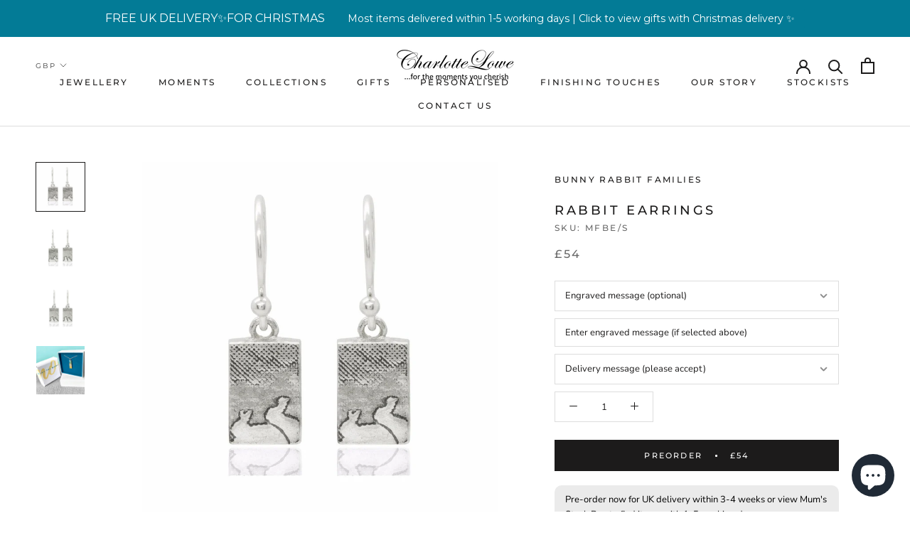

--- FILE ---
content_type: text/html; charset=utf-8
request_url: https://charlottelowe.co.uk/products/little-silver-rabbit-earrings
body_size: 61281
content:
<!doctype html>

<html class="no-js" lang="en">
  <head>
    


<link rel="preload" as="image" href="//charlottelowe.co.uk/cdn/shop/products/rabbit-earrings-547370_800x.jpg?v=1599583151">




<link rel="preconnect" href="//fonts.shopifycdn.com/" crossorigin>
<link rel="preconnect" href="//cdn.shopify.com/" crossorigin>
<link rel="preconnect" href="//v.shopify.com/" crossorigin>
<link rel="dns-prefetch" href="//charlottelowe.co.uk" crossorigin>
<link rel="dns-prefetch" href="//charlotte-lowe-jewellery.myshopify.com" crossorigin>
<link rel="dns-prefetch" href="//cdn.shopify.com" crossorigin>
<link rel="dns-prefetch" href="//v.shopify.com" crossorigin>
<link rel="dns-prefetch" href="//fonts.shopifycdn.com" crossorigin>
    <script>
  YETT_BLACKLIST = [/productreviews/,/klaviyo/,/section-feed/,/stamped.io/]
  !function(t,e){"object"==typeof exports&&"undefined"!=typeof module?e(exports):"function"==typeof define&&define.amd?define(["exports"],e):e(t.yett={})}(this,function(t){"use strict";var e={blacklist:window.YETT_BLACKLIST,whitelist:window.YETT_WHITELIST},r={blacklisted:[]},n=function(t,r){return t&&(!r||"javascript/blocked"!==r)&&(!e.blacklist||e.blacklist.some(function(e){return e.test(t)}))&&(!e.whitelist||e.whitelist.every(function(e){return!e.test(t)}))},i=function(t){var r=t.getAttribute("src");return e.blacklist&&e.blacklist.every(function(t){return!t.test(r)})||e.whitelist&&e.whitelist.some(function(t){return t.test(r)})},c=new MutationObserver(function(t){t.forEach(function(t){for(var e=t.addedNodes,i=function(t){var i=e[t];if(1===i.nodeType&&"SCRIPT"===i.tagName){var c=i.src,o=i.type;if(n(c,o)){r.blacklisted.push(i.cloneNode()),i.type="javascript/blocked";i.addEventListener("beforescriptexecute",function t(e){"javascript/blocked"===i.getAttribute("type")&&e.preventDefault(),i.removeEventListener("beforescriptexecute",t)}),i.parentElement.removeChild(i)}}},c=0;c<e.length;c++)i(c)})});c.observe(document.documentElement,{childList:!0,subtree:!0});var o=document.createElement;document.createElement=function(){for(var t=arguments.length,e=Array(t),r=0;r<t;r++)e[r]=arguments[r];if("script"!==e[0].toLowerCase())return o.bind(document).apply(void 0,e);var i=o.bind(document).apply(void 0,e),c=i.setAttribute.bind(i);return Object.defineProperties(i,{src:{get:function(){return i.getAttribute("src")},set:function(t){return n(t,i.type)&&c("type","javascript/blocked"),c("src",t),!0}},type:{set:function(t){var e=n(i.src,i.type)?"javascript/blocked":t;return c("type",e),!0}}}),i.setAttribute=function(t,e){"type"===t||"src"===t?i[t]=e:HTMLScriptElement.prototype.setAttribute.call(i,t,e)},i};var l=function(t){if(Array.isArray(t)){for(var e=0,r=Array(t.length);e<t.length;e++)r[e]=t[e];return r}return Array.from(t)},a=new RegExp("[|\\{}()[\\]^$+*?.]","g");t.unblock=function(){for(var t=arguments.length,n=Array(t),o=0;o<t;o++)n[o]=arguments[o];n.length<1?(e.blacklist=[],e.whitelist=[]):(e.blacklist&&(e.blacklist=e.blacklist.filter(function(t){return n.every(function(e){return!t.test(e)})})),e.whitelist&&(e.whitelist=[].concat(l(e.whitelist),l(n.map(function(t){var r=".*"+t.replace(a,"\\$&")+".*";return e.whitelist.find(function(t){return t.toString()===r.toString()})?null:new RegExp(r)}).filter(Boolean)))));for(var s=document.querySelectorAll('script[type="javascript/blocked"]'),u=0;u<s.length;u++){var p=s[u];i(p)&&(p.type="application/javascript",r.blacklisted.push(p),p.parentElement.removeChild(p))}var d=0;[].concat(l(r.blacklisted)).forEach(function(t,e){if(i(t)){var n=document.createElement("script");n.setAttribute("src",t.src),n.setAttribute("type","application/javascript"),document.head.appendChild(n),r.blacklisted.splice(e-d,1),d++}}),e.blacklist&&e.blacklist.length<1&&c.disconnect()},Object.defineProperty(t,"__esModule",{value:!0})});
  //# sourceMappingURL=yett.min.js.map
</script>
    


<meta name="description" content="Tell your story with the Rabbit Earrings. Handcrafted jewellery from the Walk With Me collection by Charlotte Lowe. Made in Birmingham's Jewellery Quarter.">



<title>Rabbit Earrings |  Handmade British Jewellery in by Charlotte Lowe ...</title>



<!-- seo-booster-json-ld-Breadcrumb -->
<script type="application/ld+json">
    {
        "@context": "http://schema.org",
        "@type": "BreadcrumbList",
        "itemListElement": [{
            "@type": "ListItem",
            "position": 1,
            "item": {
                "@type": "Website",
                "@id": "https://charlottelowe.co.uk",
                "name": "Charlotte Lowe Jewellery"
            }
        }]

 }
</script>



    <!-- Global site tag (gtag.js) - Google Ads: 338674646 -->
    <script async src="https://www.googletagmanager.com/gtag/js?id=AW-338674646"></script>
    <script>
      window.dataLayer = window.dataLayer || [];
      function gtag(){dataLayer.push(arguments);}
      gtag('js', new Date());

      gtag('config', 'AW-338674646');
    </script>

    <link rel="canonical" href="https://charlottelowe.co.uk/products/little-silver-rabbit-earrings" /> 


    

<meta name="description" content="Tell your story with the Rabbit Earrings. Handcrafted jewellery from the Walk With Me collection by Charlotte Lowe. Made in Birmingham's Jewellery Quarter."> 

    

<title>Rabbit Earrings |  Handmade British Jewellery in by Charlotte Lowe ...</title> 

    <meta name="p:domain_verify" content="569920013f8e80f54b1516e1781cff0a"/>
    <!-- Infinite Options Fast Loading Script By ShopPad -->
    <script src="//d1liekpayvooaz.cloudfront.net/apps/customizery/customizery.js?shop=charlotte-lowe-jewellery.myshopify.com"></script>
    <meta charset="utf-8"> 
    <meta http-equiv="X-UA-Compatible" content="IE=edge,chrome=1">
    <meta name="viewport" content="width=device-width, initial-scale=1.0, height=device-height, minimum-scale=1.0, user-scalable=0">
    <meta name="theme-color" content=""><link rel="canonical" href="https://charlottelowe.co.uk/products/little-silver-rabbit-earrings"><link rel="shortcut icon" href="//charlottelowe.co.uk/cdn/shop/files/favicon_32x32.png?v=1613516858" type="image/png"><meta property="og:type" content="product">
  <meta property="og:title" content="Rabbit Earrings"><meta property="og:image" content="http://charlottelowe.co.uk/cdn/shop/products/rabbit-earrings-547370_grande.jpg?v=1599583151">
    <meta property="og:image:secure_url" content="https://charlottelowe.co.uk/cdn/shop/products/rabbit-earrings-547370_grande.jpg?v=1599583151"><meta property="og:image" content="http://charlottelowe.co.uk/cdn/shop/products/rabbit-earrings-209548_grande.jpg?v=1599584032">
    <meta property="og:image:secure_url" content="https://charlottelowe.co.uk/cdn/shop/products/rabbit-earrings-209548_grande.jpg?v=1599584032"><meta property="og:image" content="http://charlottelowe.co.uk/cdn/shop/products/rabbit-earrings-940547_grande.jpg?v=1599585722">
    <meta property="og:image:secure_url" content="https://charlottelowe.co.uk/cdn/shop/products/rabbit-earrings-940547_grande.jpg?v=1599585722"><meta property="product:price:amount" content="54.00">
  <meta property="product:price:currency" content="GBP"><meta property="og:description" content="Looking for something unique and sentimental? Celebrate the simple moments with this Rabbit Earrings by Charlotte Lowe Jewellery. Browse the Bunny Rabbit Families collection now for Handmade British Jewellery made in Birmingham&#39;s historic Jewellery quarter."><meta property="og:url" content="https://charlottelowe.co.uk/products/little-silver-rabbit-earrings">
<meta property="og:site_name" content="Charlotte Lowe Jewellery"><meta name="twitter:card" content="summary"><meta name="twitter:title" content="Rabbit Earrings">
  <meta name="twitter:description" content="Adorable rabbit earrings featuring two bunnies huddled together with their favourite companion as they gaze out from the long green grass. A collection celebrating the love and bond shared between with these adorable fluffy wild animals. An intelligent, affectionate and often cheeky creature that shares a strong connection with their family; content in building memories and sharing moments with their nearest and dearest family and friends.Product type: EarringsMeasurements: H2.0 x W1.0 x D0.1cmCollection: Bunny Rabbit FamiliesSKU: MFBE/S">
  <meta name="twitter:image" content="https://charlottelowe.co.uk/cdn/shop/products/rabbit-earrings-547370_600x600_crop_center.jpg?v=1599583151">

    <script>window.performance && window.performance.mark && window.performance.mark('shopify.content_for_header.start');</script><meta name="google-site-verification" content="lw3-2yO_x21fZQJuo5B7dZVBPIRLIuDhKSf8MPYxOfM">
<meta id="shopify-digital-wallet" name="shopify-digital-wallet" content="/12084912/digital_wallets/dialog">
<meta name="shopify-checkout-api-token" content="661344b325d8df4ed12a2e3145bedc48">
<meta id="in-context-paypal-metadata" data-shop-id="12084912" data-venmo-supported="false" data-environment="production" data-locale="en_US" data-paypal-v4="true" data-currency="GBP">
<link rel="alternate" type="application/json+oembed" href="https://charlottelowe.co.uk/products/little-silver-rabbit-earrings.oembed">
<script async="async" src="/checkouts/internal/preloads.js?locale=en-GB"></script>
<link rel="preconnect" href="https://shop.app" crossorigin="anonymous">
<script async="async" src="https://shop.app/checkouts/internal/preloads.js?locale=en-GB&shop_id=12084912" crossorigin="anonymous"></script>
<script id="apple-pay-shop-capabilities" type="application/json">{"shopId":12084912,"countryCode":"GB","currencyCode":"GBP","merchantCapabilities":["supports3DS"],"merchantId":"gid:\/\/shopify\/Shop\/12084912","merchantName":"Charlotte Lowe Jewellery","requiredBillingContactFields":["postalAddress","email"],"requiredShippingContactFields":["postalAddress","email"],"shippingType":"shipping","supportedNetworks":["visa","maestro","masterCard","amex","discover","elo"],"total":{"type":"pending","label":"Charlotte Lowe Jewellery","amount":"1.00"},"shopifyPaymentsEnabled":true,"supportsSubscriptions":true}</script>
<script id="shopify-features" type="application/json">{"accessToken":"661344b325d8df4ed12a2e3145bedc48","betas":["rich-media-storefront-analytics"],"domain":"charlottelowe.co.uk","predictiveSearch":true,"shopId":12084912,"locale":"en"}</script>
<script>var Shopify = Shopify || {};
Shopify.shop = "charlotte-lowe-jewellery.myshopify.com";
Shopify.locale = "en";
Shopify.currency = {"active":"GBP","rate":"1.0"};
Shopify.country = "GB";
Shopify.theme = {"name":"MeroxIO Optimized","id":131386409172,"schema_name":"Prestige","schema_version":"4.0.3","theme_store_id":855,"role":"main"};
Shopify.theme.handle = "null";
Shopify.theme.style = {"id":null,"handle":null};
Shopify.cdnHost = "charlottelowe.co.uk/cdn";
Shopify.routes = Shopify.routes || {};
Shopify.routes.root = "/";</script>
<script type="module">!function(o){(o.Shopify=o.Shopify||{}).modules=!0}(window);</script>
<script>!function(o){function n(){var o=[];function n(){o.push(Array.prototype.slice.apply(arguments))}return n.q=o,n}var t=o.Shopify=o.Shopify||{};t.loadFeatures=n(),t.autoloadFeatures=n()}(window);</script>
<script>
  window.ShopifyPay = window.ShopifyPay || {};
  window.ShopifyPay.apiHost = "shop.app\/pay";
  window.ShopifyPay.redirectState = null;
</script>
<script id="shop-js-analytics" type="application/json">{"pageType":"product"}</script>
<script defer="defer" async type="module" src="//charlottelowe.co.uk/cdn/shopifycloud/shop-js/modules/v2/client.init-shop-cart-sync_D0dqhulL.en.esm.js"></script>
<script defer="defer" async type="module" src="//charlottelowe.co.uk/cdn/shopifycloud/shop-js/modules/v2/chunk.common_CpVO7qML.esm.js"></script>
<script type="module">
  await import("//charlottelowe.co.uk/cdn/shopifycloud/shop-js/modules/v2/client.init-shop-cart-sync_D0dqhulL.en.esm.js");
await import("//charlottelowe.co.uk/cdn/shopifycloud/shop-js/modules/v2/chunk.common_CpVO7qML.esm.js");

  window.Shopify.SignInWithShop?.initShopCartSync?.({"fedCMEnabled":true,"windoidEnabled":true});

</script>
<script>
  window.Shopify = window.Shopify || {};
  if (!window.Shopify.featureAssets) window.Shopify.featureAssets = {};
  window.Shopify.featureAssets['shop-js'] = {"shop-cart-sync":["modules/v2/client.shop-cart-sync_D9bwt38V.en.esm.js","modules/v2/chunk.common_CpVO7qML.esm.js"],"init-fed-cm":["modules/v2/client.init-fed-cm_BJ8NPuHe.en.esm.js","modules/v2/chunk.common_CpVO7qML.esm.js"],"init-shop-email-lookup-coordinator":["modules/v2/client.init-shop-email-lookup-coordinator_pVrP2-kG.en.esm.js","modules/v2/chunk.common_CpVO7qML.esm.js"],"shop-cash-offers":["modules/v2/client.shop-cash-offers_CNh7FWN-.en.esm.js","modules/v2/chunk.common_CpVO7qML.esm.js","modules/v2/chunk.modal_DKF6x0Jh.esm.js"],"init-shop-cart-sync":["modules/v2/client.init-shop-cart-sync_D0dqhulL.en.esm.js","modules/v2/chunk.common_CpVO7qML.esm.js"],"init-windoid":["modules/v2/client.init-windoid_DaoAelzT.en.esm.js","modules/v2/chunk.common_CpVO7qML.esm.js"],"shop-toast-manager":["modules/v2/client.shop-toast-manager_1DND8Tac.en.esm.js","modules/v2/chunk.common_CpVO7qML.esm.js"],"pay-button":["modules/v2/client.pay-button_CFeQi1r6.en.esm.js","modules/v2/chunk.common_CpVO7qML.esm.js"],"shop-button":["modules/v2/client.shop-button_Ca94MDdQ.en.esm.js","modules/v2/chunk.common_CpVO7qML.esm.js"],"shop-login-button":["modules/v2/client.shop-login-button_DPYNfp1Z.en.esm.js","modules/v2/chunk.common_CpVO7qML.esm.js","modules/v2/chunk.modal_DKF6x0Jh.esm.js"],"avatar":["modules/v2/client.avatar_BTnouDA3.en.esm.js"],"shop-follow-button":["modules/v2/client.shop-follow-button_BMKh4nJE.en.esm.js","modules/v2/chunk.common_CpVO7qML.esm.js","modules/v2/chunk.modal_DKF6x0Jh.esm.js"],"init-customer-accounts-sign-up":["modules/v2/client.init-customer-accounts-sign-up_CJXi5kRN.en.esm.js","modules/v2/client.shop-login-button_DPYNfp1Z.en.esm.js","modules/v2/chunk.common_CpVO7qML.esm.js","modules/v2/chunk.modal_DKF6x0Jh.esm.js"],"init-shop-for-new-customer-accounts":["modules/v2/client.init-shop-for-new-customer-accounts_BoBxkgWu.en.esm.js","modules/v2/client.shop-login-button_DPYNfp1Z.en.esm.js","modules/v2/chunk.common_CpVO7qML.esm.js","modules/v2/chunk.modal_DKF6x0Jh.esm.js"],"init-customer-accounts":["modules/v2/client.init-customer-accounts_DCuDTzpR.en.esm.js","modules/v2/client.shop-login-button_DPYNfp1Z.en.esm.js","modules/v2/chunk.common_CpVO7qML.esm.js","modules/v2/chunk.modal_DKF6x0Jh.esm.js"],"checkout-modal":["modules/v2/client.checkout-modal_U_3e4VxF.en.esm.js","modules/v2/chunk.common_CpVO7qML.esm.js","modules/v2/chunk.modal_DKF6x0Jh.esm.js"],"lead-capture":["modules/v2/client.lead-capture_DEgn0Z8u.en.esm.js","modules/v2/chunk.common_CpVO7qML.esm.js","modules/v2/chunk.modal_DKF6x0Jh.esm.js"],"shop-login":["modules/v2/client.shop-login_CoM5QKZ_.en.esm.js","modules/v2/chunk.common_CpVO7qML.esm.js","modules/v2/chunk.modal_DKF6x0Jh.esm.js"],"payment-terms":["modules/v2/client.payment-terms_BmrqWn8r.en.esm.js","modules/v2/chunk.common_CpVO7qML.esm.js","modules/v2/chunk.modal_DKF6x0Jh.esm.js"]};
</script>
<script>(function() {
  var isLoaded = false;
  function asyncLoad() {
    if (isLoaded) return;
    isLoaded = true;
    var urls = ["\/\/d1liekpayvooaz.cloudfront.net\/apps\/customizery\/customizery.js?shop=charlotte-lowe-jewellery.myshopify.com","https:\/\/d9fvwtvqz2fm1.cloudfront.net\/shop\/js\/discount-on-cart-pro.min.js?shop=charlotte-lowe-jewellery.myshopify.com","https:\/\/cdn.hextom.com\/js\/quickannouncementbar.js?shop=charlotte-lowe-jewellery.myshopify.com"];
    for (var i = 0; i < urls.length; i++) {
      var s = document.createElement('script');
      s.type = 'text/javascript';
      s.async = true;
      s.src = urls[i];
      var x = document.getElementsByTagName('script')[0];
      x.parentNode.insertBefore(s, x);
    }
  };
  if(window.attachEvent) {
    window.attachEvent('onload', asyncLoad);
  } else {
    window.addEventListener('load', asyncLoad, false);
  }
})();</script>
<script id="__st">var __st={"a":12084912,"offset":0,"reqid":"fb013d9f-251c-477d-b994-9ebbf34ce0d2-1764215731","pageurl":"charlottelowe.co.uk\/products\/little-silver-rabbit-earrings","u":"1695a3b8e68c","p":"product","rtyp":"product","rid":6615738439};</script>
<script>window.ShopifyPaypalV4VisibilityTracking = true;</script>
<script id="captcha-bootstrap">!function(){'use strict';const t='contact',e='account',n='new_comment',o=[[t,t],['blogs',n],['comments',n],[t,'customer']],c=[[e,'customer_login'],[e,'guest_login'],[e,'recover_customer_password'],[e,'create_customer']],r=t=>t.map((([t,e])=>`form[action*='/${t}']:not([data-nocaptcha='true']) input[name='form_type'][value='${e}']`)).join(','),a=t=>()=>t?[...document.querySelectorAll(t)].map((t=>t.form)):[];function s(){const t=[...o],e=r(t);return a(e)}const i='password',u='form_key',d=['recaptcha-v3-token','g-recaptcha-response','h-captcha-response',i],f=()=>{try{return window.sessionStorage}catch{return}},m='__shopify_v',_=t=>t.elements[u];function p(t,e,n=!1){try{const o=window.sessionStorage,c=JSON.parse(o.getItem(e)),{data:r}=function(t){const{data:e,action:n}=t;return t[m]||n?{data:e,action:n}:{data:t,action:n}}(c);for(const[e,n]of Object.entries(r))t.elements[e]&&(t.elements[e].value=n);n&&o.removeItem(e)}catch(o){console.error('form repopulation failed',{error:o})}}const l='form_type',E='cptcha';function T(t){t.dataset[E]=!0}const w=window,h=w.document,L='Shopify',v='ce_forms',y='captcha';let A=!1;((t,e)=>{const n=(g='f06e6c50-85a8-45c8-87d0-21a2b65856fe',I='https://cdn.shopify.com/shopifycloud/storefront-forms-hcaptcha/ce_storefront_forms_captcha_hcaptcha.v1.5.2.iife.js',D={infoText:'Protected by hCaptcha',privacyText:'Privacy',termsText:'Terms'},(t,e,n)=>{const o=w[L][v],c=o.bindForm;if(c)return c(t,g,e,D).then(n);var r;o.q.push([[t,g,e,D],n]),r=I,A||(h.body.append(Object.assign(h.createElement('script'),{id:'captcha-provider',async:!0,src:r})),A=!0)});var g,I,D;w[L]=w[L]||{},w[L][v]=w[L][v]||{},w[L][v].q=[],w[L][y]=w[L][y]||{},w[L][y].protect=function(t,e){n(t,void 0,e),T(t)},Object.freeze(w[L][y]),function(t,e,n,w,h,L){const[v,y,A,g]=function(t,e,n){const i=e?o:[],u=t?c:[],d=[...i,...u],f=r(d),m=r(i),_=r(d.filter((([t,e])=>n.includes(e))));return[a(f),a(m),a(_),s()]}(w,h,L),I=t=>{const e=t.target;return e instanceof HTMLFormElement?e:e&&e.form},D=t=>v().includes(t);t.addEventListener('submit',(t=>{const e=I(t);if(!e)return;const n=D(e)&&!e.dataset.hcaptchaBound&&!e.dataset.recaptchaBound,o=_(e),c=g().includes(e)&&(!o||!o.value);(n||c)&&t.preventDefault(),c&&!n&&(function(t){try{if(!f())return;!function(t){const e=f();if(!e)return;const n=_(t);if(!n)return;const o=n.value;o&&e.removeItem(o)}(t);const e=Array.from(Array(32),(()=>Math.random().toString(36)[2])).join('');!function(t,e){_(t)||t.append(Object.assign(document.createElement('input'),{type:'hidden',name:u})),t.elements[u].value=e}(t,e),function(t,e){const n=f();if(!n)return;const o=[...t.querySelectorAll(`input[type='${i}']`)].map((({name:t})=>t)),c=[...d,...o],r={};for(const[a,s]of new FormData(t).entries())c.includes(a)||(r[a]=s);n.setItem(e,JSON.stringify({[m]:1,action:t.action,data:r}))}(t,e)}catch(e){console.error('failed to persist form',e)}}(e),e.submit())}));const S=(t,e)=>{t&&!t.dataset[E]&&(n(t,e.some((e=>e===t))),T(t))};for(const o of['focusin','change'])t.addEventListener(o,(t=>{const e=I(t);D(e)&&S(e,y())}));const B=e.get('form_key'),M=e.get(l),P=B&&M;t.addEventListener('DOMContentLoaded',(()=>{const t=y();if(P)for(const e of t)e.elements[l].value===M&&p(e,B);[...new Set([...A(),...v().filter((t=>'true'===t.dataset.shopifyCaptcha))])].forEach((e=>S(e,t)))}))}(h,new URLSearchParams(w.location.search),n,t,e,['guest_login'])})(!0,!0)}();</script>
<script integrity="sha256-52AcMU7V7pcBOXWImdc/TAGTFKeNjmkeM1Pvks/DTgc=" data-source-attribution="shopify.loadfeatures" defer="defer" src="//charlottelowe.co.uk/cdn/shopifycloud/storefront/assets/storefront/load_feature-81c60534.js" crossorigin="anonymous"></script>
<script crossorigin="anonymous" defer="defer" src="//charlottelowe.co.uk/cdn/shopifycloud/storefront/assets/shopify_pay/storefront-65b4c6d7.js?v=20250812"></script>
<script data-source-attribution="shopify.dynamic_checkout.dynamic.init">var Shopify=Shopify||{};Shopify.PaymentButton=Shopify.PaymentButton||{isStorefrontPortableWallets:!0,init:function(){window.Shopify.PaymentButton.init=function(){};var t=document.createElement("script");t.src="https://charlottelowe.co.uk/cdn/shopifycloud/portable-wallets/latest/portable-wallets.en.js",t.type="module",document.head.appendChild(t)}};
</script>
<script data-source-attribution="shopify.dynamic_checkout.buyer_consent">
  function portableWalletsHideBuyerConsent(e){var t=document.getElementById("shopify-buyer-consent"),n=document.getElementById("shopify-subscription-policy-button");t&&n&&(t.classList.add("hidden"),t.setAttribute("aria-hidden","true"),n.removeEventListener("click",e))}function portableWalletsShowBuyerConsent(e){var t=document.getElementById("shopify-buyer-consent"),n=document.getElementById("shopify-subscription-policy-button");t&&n&&(t.classList.remove("hidden"),t.removeAttribute("aria-hidden"),n.addEventListener("click",e))}window.Shopify?.PaymentButton&&(window.Shopify.PaymentButton.hideBuyerConsent=portableWalletsHideBuyerConsent,window.Shopify.PaymentButton.showBuyerConsent=portableWalletsShowBuyerConsent);
</script>
<script data-source-attribution="shopify.dynamic_checkout.cart.bootstrap">document.addEventListener("DOMContentLoaded",(function(){function t(){return document.querySelector("shopify-accelerated-checkout-cart, shopify-accelerated-checkout")}if(t())Shopify.PaymentButton.init();else{new MutationObserver((function(e,n){t()&&(Shopify.PaymentButton.init(),n.disconnect())})).observe(document.body,{childList:!0,subtree:!0})}}));
</script>
<script id='scb4127' type='text/javascript' async='' src='https://charlottelowe.co.uk/cdn/shopifycloud/privacy-banner/storefront-banner.js'></script><link id="shopify-accelerated-checkout-styles" rel="stylesheet" media="screen" href="https://charlottelowe.co.uk/cdn/shopifycloud/portable-wallets/latest/accelerated-checkout-backwards-compat.css" crossorigin="anonymous">
<style id="shopify-accelerated-checkout-cart">
        #shopify-buyer-consent {
  margin-top: 1em;
  display: inline-block;
  width: 100%;
}

#shopify-buyer-consent.hidden {
  display: none;
}

#shopify-subscription-policy-button {
  background: none;
  border: none;
  padding: 0;
  text-decoration: underline;
  font-size: inherit;
  cursor: pointer;
}

#shopify-subscription-policy-button::before {
  box-shadow: none;
}

      </style>

<script>window.performance && window.performance.mark && window.performance.mark('shopify.content_for_header.end');</script>

    <link rel="stylesheet" href="//charlottelowe.co.uk/cdn/shop/t/94/assets/theme.scss.css?v=154580210573025581281759332306">

    <script>
      // This allows to expose several variables to the global scope, to be used in scripts
      window.theme = {
        template: "product",
        shopCurrency: "GBP",
        moneyFormat: "£{{amount}}",
        moneyWithCurrencyFormat: "£{{amount}} GBP",
        currencyConversionEnabled: true,
        currencyConversionMoneyFormat: "money_format",
        currencyConversionRoundAmounts: true,
        productImageSize: "natural",
        searchMode: "product,page",
        showPageTransition: false,
        showElementStaggering: false,
        showImageZooming: false
      };

      window.languages = {
        cartAddNote: "Notes:",
        cartEditNote: "Edit Order Note",
        productImageLoadingError: "This image could not be loaded. Please try to reload the page.",
        productFormAddToCart: "Add to cart",
        productFormUnavailable: "Unavailable",
        productFormSoldOut: "Sold Out",
        shippingEstimatorOneResult: "1 option available:",
        shippingEstimatorMoreResults: "{{count}} options available:",
        shippingEstimatorNoResults: "No shipping could be found"
      };

      window.lazySizesConfig = {
        loadHidden: false,
        hFac: 0.5,
        expFactor: 2,
        ricTimeout: 150,
        lazyClass: 'Image--lazyLoad',
        loadingClass: 'Image--lazyLoading',
        loadedClass: 'Image--lazyLoaded'
      };

      document.documentElement.className = document.documentElement.className.replace('no-js', 'js');
      document.documentElement.style.setProperty('--window-height', window.innerHeight + 'px');

      // We do a quick detection of some features (we could use Modernizr but for so little...)
      (function() {
        document.documentElement.className += ((window.CSS && window.CSS.supports('(position: sticky) or (position: -webkit-sticky)')) ? ' supports-sticky' : ' no-supports-sticky');
        document.documentElement.className += (window.matchMedia('(-moz-touch-enabled: 1), (hover: none)')).matches ? ' no-supports-hover' : ' supports-hover';
      }());

      (function () {
        window.onpageshow = function(event) {
          if (event.persisted) {
            window.location.reload();
          }
        };
      })();
    </script>

    <script src="//charlottelowe.co.uk/cdn/shop/t/94/assets/lazysizes.min.js?v=174358363404432586981647241344" async></script>

    
    <script src="//cdn.shopify.com/s/javascripts/currencies.js" defer></script>
    
<script src="https://polyfill-fastly.net/v3/polyfill.min.js?unknown=polyfill&features=fetch,Element.prototype.closest,Element.prototype.remove,Element.prototype.classList,Array.prototype.includes,Array.prototype.fill,Object.assign,CustomEvent,IntersectionObserver,IntersectionObserverEntry" defer></script>
    <script src="//charlottelowe.co.uk/cdn/shop/t/94/assets/libs.min.js?v=88466822118989791001647241345" defer></script>
    <script src="//charlottelowe.co.uk/cdn/shop/t/94/assets/theme.js?v=140515100776043700241647241350" defer></script>
    <script src="//charlottelowe.co.uk/cdn/shop/t/94/assets/custom.js?v=139829307037604996151647241344" defer></script>

    
  <script type="application/ld+json">
  {
    "@context": "http://schema.org",
    "@type": "Product",
    "offers": {
      "@type": "Offer",
      "availability":"https://schema.org/InStock",
      "price": "54.00",
      "priceCurrency": "GBP",
      "url": "https://charlottelowe.co.uk/products/little-silver-rabbit-earrings"
    },
    "brand": "Bunny Rabbit Families",
    "name": "Rabbit Earrings",
    "description": "Adorable rabbit earrings featuring two bunnies huddled together with their favourite companion as they gaze out from the long green grass. A collection celebrating the love and bond shared between with these adorable fluffy wild animals. An intelligent, affectionate and often cheeky creature that shares a strong connection with their family; content in building memories and sharing moments with their nearest and dearest family and friends.Product type: EarringsMeasurements: H2.0 x W1.0 x D0.1cmCollection: Bunny Rabbit FamiliesSKU: MFBE\/S",
    "category": "Earrings",
    "url": "https://charlottelowe.co.uk/products/little-silver-rabbit-earrings","image": {
      "@type": "ImageObject",
      "url": "https://charlottelowe.co.uk/cdn/shop/products/rabbit-earrings-547370_1024x1024.jpg?v=1599583151",
      "image": "https://charlottelowe.co.uk/cdn/shop/products/rabbit-earrings-547370_1024x1024.jpg?v=1599583151",
      "name": "Rabbit Earrings",
      "width": 1024,
      "height": 1024
    }
  }
  </script>


    <script>
pintrk('track', 'pagevisit');
</script>
<!-- Start pageview.com pixel -->
<script>
  !function(e,t,n,s,a,c,p,o,r){e.pageview||((p=e.pageview=function()
  {p.process?p.process.apply(p,arguments):p.queue.push(arguments)}).queue=[],
  p.t=1*new Date,(o=t.createElement("script")).async=1,o.src="https://d1sgcddsx3hw5u.cloudfront.net/pixel.js?t="+864e5*Math.ceil(new Date/864e5),
  (r=t.getElementsByTagName("script")[0]).parentNode.insertBefore(o,r))}(window,document);

  pageview("init", 1250);
  
</script>
<!-- End pageview.com pixel -->

    <!-- "snippets/booster-common.liquid" was not rendered, the associated app was uninstalled -->

    

    
  <!-- BEGIN app block: shopify://apps/dr-stacked-discounts/blocks/instant-load/f428e1ae-8a34-4767-8189-f8339f3ab12b --><!-- For self-installation -->
<script>(() => {const installerKey = 'docapp-discount-auto-install'; const urlParams = new URLSearchParams(window.location.search); if (urlParams.get(installerKey)) {window.sessionStorage.setItem(installerKey, JSON.stringify({integrationId: urlParams.get('docapp-integration-id'), divClass: urlParams.get('docapp-install-class'), check: urlParams.get('docapp-check')}));}})();</script>
<script>(() => {const previewKey = 'docapp-discount-test'; const urlParams = new URLSearchParams(window.location.search); if (urlParams.get(previewKey)) {window.sessionStorage.setItem(previewKey, JSON.stringify({active: true, integrationId: urlParams.get('docapp-discount-inst-test')}));}})();</script>
<script>window.discountOnCartProAppBlock = true;</script>

<!-- App speed-up -->
<script id="docapp-discount-speedup">
    (() => { if (window.discountOnCartProAppLoaded) return; let script = document.createElement('script'); script.src = "https://d9fvwtvqz2fm1.cloudfront.net/shop/js/discount-on-cart-pro.min.js?shop=charlotte-lowe-jewellery.myshopify.com"; document.getElementById('docapp-discount-speedup').after(script); })();
</script>


<!-- END app block --><!-- BEGIN app block: shopify://apps/klaviyo-email-marketing-sms/blocks/klaviyo-onsite-embed/2632fe16-c075-4321-a88b-50b567f42507 -->












  <script async src="https://static.klaviyo.com/onsite/js/Um6zfk/klaviyo.js?company_id=Um6zfk"></script>
  <script>!function(){if(!window.klaviyo){window._klOnsite=window._klOnsite||[];try{window.klaviyo=new Proxy({},{get:function(n,i){return"push"===i?function(){var n;(n=window._klOnsite).push.apply(n,arguments)}:function(){for(var n=arguments.length,o=new Array(n),w=0;w<n;w++)o[w]=arguments[w];var t="function"==typeof o[o.length-1]?o.pop():void 0,e=new Promise((function(n){window._klOnsite.push([i].concat(o,[function(i){t&&t(i),n(i)}]))}));return e}}})}catch(n){window.klaviyo=window.klaviyo||[],window.klaviyo.push=function(){var n;(n=window._klOnsite).push.apply(n,arguments)}}}}();</script>

  
    <script id="viewed_product">
      if (item == null) {
        var _learnq = _learnq || [];

        var MetafieldReviews = null
        var MetafieldYotpoRating = null
        var MetafieldYotpoCount = null
        var MetafieldLooxRating = null
        var MetafieldLooxCount = null
        var okendoProduct = null
        var okendoProductReviewCount = null
        var okendoProductReviewAverageValue = null
        try {
          // The following fields are used for Customer Hub recently viewed in order to add reviews.
          // This information is not part of __kla_viewed. Instead, it is part of __kla_viewed_reviewed_items
          MetafieldReviews = {};
          MetafieldYotpoRating = null
          MetafieldYotpoCount = null
          MetafieldLooxRating = null
          MetafieldLooxCount = null

          okendoProduct = null
          // If the okendo metafield is not legacy, it will error, which then requires the new json formatted data
          if (okendoProduct && 'error' in okendoProduct) {
            okendoProduct = null
          }
          okendoProductReviewCount = okendoProduct ? okendoProduct.reviewCount : null
          okendoProductReviewAverageValue = okendoProduct ? okendoProduct.reviewAverageValue : null
        } catch (error) {
          console.error('Error in Klaviyo onsite reviews tracking:', error);
        }

        var item = {
          Name: "Rabbit Earrings",
          ProductID: 6615738439,
          Categories: ["All products","Animal Jewellery","Bunny Rabbit Families","Countryside","Earrings","Jewellery £50-£100","Newest Additions","Pick-me-up","SHOPSMALL","Silver jewellery"],
          ImageURL: "https://charlottelowe.co.uk/cdn/shop/products/rabbit-earrings-547370_grande.jpg?v=1599583151",
          URL: "https://charlottelowe.co.uk/products/little-silver-rabbit-earrings",
          Brand: "Bunny Rabbit Families",
          Price: "£54.00",
          Value: "54.00",
          CompareAtPrice: "£54.00"
        };
        _learnq.push(['track', 'Viewed Product', item]);
        _learnq.push(['trackViewedItem', {
          Title: item.Name,
          ItemId: item.ProductID,
          Categories: item.Categories,
          ImageUrl: item.ImageURL,
          Url: item.URL,
          Metadata: {
            Brand: item.Brand,
            Price: item.Price,
            Value: item.Value,
            CompareAtPrice: item.CompareAtPrice
          },
          metafields:{
            reviews: MetafieldReviews,
            yotpo:{
              rating: MetafieldYotpoRating,
              count: MetafieldYotpoCount,
            },
            loox:{
              rating: MetafieldLooxRating,
              count: MetafieldLooxCount,
            },
            okendo: {
              rating: okendoProductReviewAverageValue,
              count: okendoProductReviewCount,
            }
          }
        }]);
      }
    </script>
  




  <script>
    window.klaviyoReviewsProductDesignMode = false
  </script>



  <!-- BEGIN app snippet: customer-hub-data --><script>
  if (!window.customerHub) {
    window.customerHub = {};
  }
  window.customerHub.storefrontRoutes = {
    login: "/account/login?return_url=%2F%23k-hub",
    register: "/account/register?return_url=%2F%23k-hub",
    logout: "/account/logout",
    profile: "/account",
    addresses: "/account/addresses",
  };
  
  window.customerHub.userId = null;
  
  window.customerHub.storeDomain = "charlotte-lowe-jewellery.myshopify.com";

  
    window.customerHub.activeProduct = {
      name: "Rabbit Earrings",
      category: null,
      imageUrl: "https://charlottelowe.co.uk/cdn/shop/products/rabbit-earrings-547370_grande.jpg?v=1599583151",
      id: "6615738439",
      link: "https://charlottelowe.co.uk/products/little-silver-rabbit-earrings",
      variants: [
        
          {
            id: "21058902983",
            
            imageUrl: null,
            
            price: "5400",
            currency: "GBP",
            availableForSale: true,
            title: "Default Title",
          },
        
      ],
    };
    window.customerHub.activeProduct.variants.forEach((variant) => {
        
        variant.price = `${variant.price.slice(0, -2)}.${variant.price.slice(-2)}`;
    });
  

  
    window.customerHub.storeLocale = {
        currentLanguage: 'en',
        currentCountry: 'GB',
        availableLanguages: [
          
            {
              iso_code: 'en',
              endonym_name: 'English'
            }
          
        ],
        availableCountries: [
          
            {
              iso_code: 'AF',
              name: 'Afghanistan',
              currency_code: 'AFN'
            },
          
            {
              iso_code: 'AX',
              name: 'Åland Islands',
              currency_code: 'EUR'
            },
          
            {
              iso_code: 'AL',
              name: 'Albania',
              currency_code: 'ALL'
            },
          
            {
              iso_code: 'DZ',
              name: 'Algeria',
              currency_code: 'DZD'
            },
          
            {
              iso_code: 'AD',
              name: 'Andorra',
              currency_code: 'EUR'
            },
          
            {
              iso_code: 'AO',
              name: 'Angola',
              currency_code: 'GBP'
            },
          
            {
              iso_code: 'AI',
              name: 'Anguilla',
              currency_code: 'XCD'
            },
          
            {
              iso_code: 'AG',
              name: 'Antigua &amp; Barbuda',
              currency_code: 'XCD'
            },
          
            {
              iso_code: 'AR',
              name: 'Argentina',
              currency_code: 'GBP'
            },
          
            {
              iso_code: 'AM',
              name: 'Armenia',
              currency_code: 'AMD'
            },
          
            {
              iso_code: 'AW',
              name: 'Aruba',
              currency_code: 'AWG'
            },
          
            {
              iso_code: 'AC',
              name: 'Ascension Island',
              currency_code: 'SHP'
            },
          
            {
              iso_code: 'AU',
              name: 'Australia',
              currency_code: 'AUD'
            },
          
            {
              iso_code: 'AT',
              name: 'Austria',
              currency_code: 'EUR'
            },
          
            {
              iso_code: 'AZ',
              name: 'Azerbaijan',
              currency_code: 'AZN'
            },
          
            {
              iso_code: 'BS',
              name: 'Bahamas',
              currency_code: 'BSD'
            },
          
            {
              iso_code: 'BH',
              name: 'Bahrain',
              currency_code: 'GBP'
            },
          
            {
              iso_code: 'BD',
              name: 'Bangladesh',
              currency_code: 'BDT'
            },
          
            {
              iso_code: 'BB',
              name: 'Barbados',
              currency_code: 'BBD'
            },
          
            {
              iso_code: 'BY',
              name: 'Belarus',
              currency_code: 'GBP'
            },
          
            {
              iso_code: 'BE',
              name: 'Belgium',
              currency_code: 'EUR'
            },
          
            {
              iso_code: 'BZ',
              name: 'Belize',
              currency_code: 'BZD'
            },
          
            {
              iso_code: 'BJ',
              name: 'Benin',
              currency_code: 'XOF'
            },
          
            {
              iso_code: 'BM',
              name: 'Bermuda',
              currency_code: 'USD'
            },
          
            {
              iso_code: 'BT',
              name: 'Bhutan',
              currency_code: 'GBP'
            },
          
            {
              iso_code: 'BO',
              name: 'Bolivia',
              currency_code: 'BOB'
            },
          
            {
              iso_code: 'BA',
              name: 'Bosnia &amp; Herzegovina',
              currency_code: 'BAM'
            },
          
            {
              iso_code: 'BW',
              name: 'Botswana',
              currency_code: 'BWP'
            },
          
            {
              iso_code: 'BR',
              name: 'Brazil',
              currency_code: 'GBP'
            },
          
            {
              iso_code: 'IO',
              name: 'British Indian Ocean Territory',
              currency_code: 'USD'
            },
          
            {
              iso_code: 'VG',
              name: 'British Virgin Islands',
              currency_code: 'USD'
            },
          
            {
              iso_code: 'BN',
              name: 'Brunei',
              currency_code: 'BND'
            },
          
            {
              iso_code: 'BG',
              name: 'Bulgaria',
              currency_code: 'BGN'
            },
          
            {
              iso_code: 'BF',
              name: 'Burkina Faso',
              currency_code: 'XOF'
            },
          
            {
              iso_code: 'BI',
              name: 'Burundi',
              currency_code: 'BIF'
            },
          
            {
              iso_code: 'KH',
              name: 'Cambodia',
              currency_code: 'KHR'
            },
          
            {
              iso_code: 'CM',
              name: 'Cameroon',
              currency_code: 'XAF'
            },
          
            {
              iso_code: 'CA',
              name: 'Canada',
              currency_code: 'CAD'
            },
          
            {
              iso_code: 'CV',
              name: 'Cape Verde',
              currency_code: 'CVE'
            },
          
            {
              iso_code: 'BQ',
              name: 'Caribbean Netherlands',
              currency_code: 'USD'
            },
          
            {
              iso_code: 'KY',
              name: 'Cayman Islands',
              currency_code: 'KYD'
            },
          
            {
              iso_code: 'CF',
              name: 'Central African Republic',
              currency_code: 'XAF'
            },
          
            {
              iso_code: 'TD',
              name: 'Chad',
              currency_code: 'XAF'
            },
          
            {
              iso_code: 'CL',
              name: 'Chile',
              currency_code: 'GBP'
            },
          
            {
              iso_code: 'CN',
              name: 'China',
              currency_code: 'CNY'
            },
          
            {
              iso_code: 'CX',
              name: 'Christmas Island',
              currency_code: 'AUD'
            },
          
            {
              iso_code: 'CC',
              name: 'Cocos (Keeling) Islands',
              currency_code: 'AUD'
            },
          
            {
              iso_code: 'CO',
              name: 'Colombia',
              currency_code: 'GBP'
            },
          
            {
              iso_code: 'KM',
              name: 'Comoros',
              currency_code: 'KMF'
            },
          
            {
              iso_code: 'CG',
              name: 'Congo - Brazzaville',
              currency_code: 'XAF'
            },
          
            {
              iso_code: 'CD',
              name: 'Congo - Kinshasa',
              currency_code: 'CDF'
            },
          
            {
              iso_code: 'CK',
              name: 'Cook Islands',
              currency_code: 'NZD'
            },
          
            {
              iso_code: 'CR',
              name: 'Costa Rica',
              currency_code: 'CRC'
            },
          
            {
              iso_code: 'CI',
              name: 'Côte d’Ivoire',
              currency_code: 'XOF'
            },
          
            {
              iso_code: 'HR',
              name: 'Croatia',
              currency_code: 'EUR'
            },
          
            {
              iso_code: 'CW',
              name: 'Curaçao',
              currency_code: 'ANG'
            },
          
            {
              iso_code: 'CY',
              name: 'Cyprus',
              currency_code: 'EUR'
            },
          
            {
              iso_code: 'CZ',
              name: 'Czechia',
              currency_code: 'CZK'
            },
          
            {
              iso_code: 'DK',
              name: 'Denmark',
              currency_code: 'DKK'
            },
          
            {
              iso_code: 'DJ',
              name: 'Djibouti',
              currency_code: 'DJF'
            },
          
            {
              iso_code: 'DM',
              name: 'Dominica',
              currency_code: 'XCD'
            },
          
            {
              iso_code: 'DO',
              name: 'Dominican Republic',
              currency_code: 'DOP'
            },
          
            {
              iso_code: 'EC',
              name: 'Ecuador',
              currency_code: 'USD'
            },
          
            {
              iso_code: 'EG',
              name: 'Egypt',
              currency_code: 'EGP'
            },
          
            {
              iso_code: 'SV',
              name: 'El Salvador',
              currency_code: 'USD'
            },
          
            {
              iso_code: 'GQ',
              name: 'Equatorial Guinea',
              currency_code: 'XAF'
            },
          
            {
              iso_code: 'ER',
              name: 'Eritrea',
              currency_code: 'GBP'
            },
          
            {
              iso_code: 'EE',
              name: 'Estonia',
              currency_code: 'EUR'
            },
          
            {
              iso_code: 'SZ',
              name: 'Eswatini',
              currency_code: 'GBP'
            },
          
            {
              iso_code: 'ET',
              name: 'Ethiopia',
              currency_code: 'ETB'
            },
          
            {
              iso_code: 'FK',
              name: 'Falkland Islands',
              currency_code: 'FKP'
            },
          
            {
              iso_code: 'FO',
              name: 'Faroe Islands',
              currency_code: 'DKK'
            },
          
            {
              iso_code: 'FJ',
              name: 'Fiji',
              currency_code: 'FJD'
            },
          
            {
              iso_code: 'FI',
              name: 'Finland',
              currency_code: 'EUR'
            },
          
            {
              iso_code: 'FR',
              name: 'France',
              currency_code: 'EUR'
            },
          
            {
              iso_code: 'GF',
              name: 'French Guiana',
              currency_code: 'EUR'
            },
          
            {
              iso_code: 'PF',
              name: 'French Polynesia',
              currency_code: 'XPF'
            },
          
            {
              iso_code: 'TF',
              name: 'French Southern Territories',
              currency_code: 'EUR'
            },
          
            {
              iso_code: 'GA',
              name: 'Gabon',
              currency_code: 'XOF'
            },
          
            {
              iso_code: 'GM',
              name: 'Gambia',
              currency_code: 'GMD'
            },
          
            {
              iso_code: 'GE',
              name: 'Georgia',
              currency_code: 'GBP'
            },
          
            {
              iso_code: 'DE',
              name: 'Germany',
              currency_code: 'EUR'
            },
          
            {
              iso_code: 'GH',
              name: 'Ghana',
              currency_code: 'GBP'
            },
          
            {
              iso_code: 'GI',
              name: 'Gibraltar',
              currency_code: 'GBP'
            },
          
            {
              iso_code: 'GR',
              name: 'Greece',
              currency_code: 'EUR'
            },
          
            {
              iso_code: 'GL',
              name: 'Greenland',
              currency_code: 'DKK'
            },
          
            {
              iso_code: 'GD',
              name: 'Grenada',
              currency_code: 'XCD'
            },
          
            {
              iso_code: 'GP',
              name: 'Guadeloupe',
              currency_code: 'EUR'
            },
          
            {
              iso_code: 'GT',
              name: 'Guatemala',
              currency_code: 'GTQ'
            },
          
            {
              iso_code: 'GG',
              name: 'Guernsey',
              currency_code: 'GBP'
            },
          
            {
              iso_code: 'GN',
              name: 'Guinea',
              currency_code: 'GNF'
            },
          
            {
              iso_code: 'GW',
              name: 'Guinea-Bissau',
              currency_code: 'XOF'
            },
          
            {
              iso_code: 'GY',
              name: 'Guyana',
              currency_code: 'GYD'
            },
          
            {
              iso_code: 'HT',
              name: 'Haiti',
              currency_code: 'GBP'
            },
          
            {
              iso_code: 'HN',
              name: 'Honduras',
              currency_code: 'HNL'
            },
          
            {
              iso_code: 'HK',
              name: 'Hong Kong SAR',
              currency_code: 'HKD'
            },
          
            {
              iso_code: 'HU',
              name: 'Hungary',
              currency_code: 'HUF'
            },
          
            {
              iso_code: 'IS',
              name: 'Iceland',
              currency_code: 'ISK'
            },
          
            {
              iso_code: 'IN',
              name: 'India',
              currency_code: 'INR'
            },
          
            {
              iso_code: 'ID',
              name: 'Indonesia',
              currency_code: 'IDR'
            },
          
            {
              iso_code: 'IQ',
              name: 'Iraq',
              currency_code: 'GBP'
            },
          
            {
              iso_code: 'IE',
              name: 'Ireland',
              currency_code: 'EUR'
            },
          
            {
              iso_code: 'IM',
              name: 'Isle of Man',
              currency_code: 'GBP'
            },
          
            {
              iso_code: 'IL',
              name: 'Israel',
              currency_code: 'ILS'
            },
          
            {
              iso_code: 'IT',
              name: 'Italy',
              currency_code: 'EUR'
            },
          
            {
              iso_code: 'JM',
              name: 'Jamaica',
              currency_code: 'JMD'
            },
          
            {
              iso_code: 'JP',
              name: 'Japan',
              currency_code: 'JPY'
            },
          
            {
              iso_code: 'JE',
              name: 'Jersey',
              currency_code: 'GBP'
            },
          
            {
              iso_code: 'JO',
              name: 'Jordan',
              currency_code: 'GBP'
            },
          
            {
              iso_code: 'KZ',
              name: 'Kazakhstan',
              currency_code: 'KZT'
            },
          
            {
              iso_code: 'KE',
              name: 'Kenya',
              currency_code: 'KES'
            },
          
            {
              iso_code: 'KI',
              name: 'Kiribati',
              currency_code: 'GBP'
            },
          
            {
              iso_code: 'XK',
              name: 'Kosovo',
              currency_code: 'EUR'
            },
          
            {
              iso_code: 'KW',
              name: 'Kuwait',
              currency_code: 'GBP'
            },
          
            {
              iso_code: 'KG',
              name: 'Kyrgyzstan',
              currency_code: 'KGS'
            },
          
            {
              iso_code: 'LA',
              name: 'Laos',
              currency_code: 'LAK'
            },
          
            {
              iso_code: 'LV',
              name: 'Latvia',
              currency_code: 'EUR'
            },
          
            {
              iso_code: 'LB',
              name: 'Lebanon',
              currency_code: 'LBP'
            },
          
            {
              iso_code: 'LS',
              name: 'Lesotho',
              currency_code: 'GBP'
            },
          
            {
              iso_code: 'LR',
              name: 'Liberia',
              currency_code: 'GBP'
            },
          
            {
              iso_code: 'LY',
              name: 'Libya',
              currency_code: 'GBP'
            },
          
            {
              iso_code: 'LI',
              name: 'Liechtenstein',
              currency_code: 'CHF'
            },
          
            {
              iso_code: 'LT',
              name: 'Lithuania',
              currency_code: 'EUR'
            },
          
            {
              iso_code: 'LU',
              name: 'Luxembourg',
              currency_code: 'EUR'
            },
          
            {
              iso_code: 'MO',
              name: 'Macao SAR',
              currency_code: 'MOP'
            },
          
            {
              iso_code: 'MG',
              name: 'Madagascar',
              currency_code: 'GBP'
            },
          
            {
              iso_code: 'MW',
              name: 'Malawi',
              currency_code: 'MWK'
            },
          
            {
              iso_code: 'MY',
              name: 'Malaysia',
              currency_code: 'MYR'
            },
          
            {
              iso_code: 'MV',
              name: 'Maldives',
              currency_code: 'MVR'
            },
          
            {
              iso_code: 'ML',
              name: 'Mali',
              currency_code: 'XOF'
            },
          
            {
              iso_code: 'MT',
              name: 'Malta',
              currency_code: 'EUR'
            },
          
            {
              iso_code: 'MQ',
              name: 'Martinique',
              currency_code: 'EUR'
            },
          
            {
              iso_code: 'MR',
              name: 'Mauritania',
              currency_code: 'GBP'
            },
          
            {
              iso_code: 'MU',
              name: 'Mauritius',
              currency_code: 'MUR'
            },
          
            {
              iso_code: 'YT',
              name: 'Mayotte',
              currency_code: 'EUR'
            },
          
            {
              iso_code: 'MX',
              name: 'Mexico',
              currency_code: 'GBP'
            },
          
            {
              iso_code: 'MD',
              name: 'Moldova',
              currency_code: 'MDL'
            },
          
            {
              iso_code: 'MC',
              name: 'Monaco',
              currency_code: 'EUR'
            },
          
            {
              iso_code: 'MN',
              name: 'Mongolia',
              currency_code: 'MNT'
            },
          
            {
              iso_code: 'ME',
              name: 'Montenegro',
              currency_code: 'EUR'
            },
          
            {
              iso_code: 'MS',
              name: 'Montserrat',
              currency_code: 'XCD'
            },
          
            {
              iso_code: 'MA',
              name: 'Morocco',
              currency_code: 'MAD'
            },
          
            {
              iso_code: 'MZ',
              name: 'Mozambique',
              currency_code: 'GBP'
            },
          
            {
              iso_code: 'MM',
              name: 'Myanmar (Burma)',
              currency_code: 'MMK'
            },
          
            {
              iso_code: 'NA',
              name: 'Namibia',
              currency_code: 'GBP'
            },
          
            {
              iso_code: 'NR',
              name: 'Nauru',
              currency_code: 'AUD'
            },
          
            {
              iso_code: 'NP',
              name: 'Nepal',
              currency_code: 'NPR'
            },
          
            {
              iso_code: 'NL',
              name: 'Netherlands',
              currency_code: 'EUR'
            },
          
            {
              iso_code: 'NC',
              name: 'New Caledonia',
              currency_code: 'XPF'
            },
          
            {
              iso_code: 'NZ',
              name: 'New Zealand',
              currency_code: 'NZD'
            },
          
            {
              iso_code: 'NI',
              name: 'Nicaragua',
              currency_code: 'NIO'
            },
          
            {
              iso_code: 'NE',
              name: 'Niger',
              currency_code: 'XOF'
            },
          
            {
              iso_code: 'NG',
              name: 'Nigeria',
              currency_code: 'NGN'
            },
          
            {
              iso_code: 'NU',
              name: 'Niue',
              currency_code: 'NZD'
            },
          
            {
              iso_code: 'NF',
              name: 'Norfolk Island',
              currency_code: 'AUD'
            },
          
            {
              iso_code: 'MK',
              name: 'North Macedonia',
              currency_code: 'MKD'
            },
          
            {
              iso_code: 'NO',
              name: 'Norway',
              currency_code: 'GBP'
            },
          
            {
              iso_code: 'OM',
              name: 'Oman',
              currency_code: 'GBP'
            },
          
            {
              iso_code: 'PK',
              name: 'Pakistan',
              currency_code: 'PKR'
            },
          
            {
              iso_code: 'PS',
              name: 'Palestinian Territories',
              currency_code: 'ILS'
            },
          
            {
              iso_code: 'PA',
              name: 'Panama',
              currency_code: 'USD'
            },
          
            {
              iso_code: 'PG',
              name: 'Papua New Guinea',
              currency_code: 'PGK'
            },
          
            {
              iso_code: 'PY',
              name: 'Paraguay',
              currency_code: 'PYG'
            },
          
            {
              iso_code: 'PE',
              name: 'Peru',
              currency_code: 'PEN'
            },
          
            {
              iso_code: 'PH',
              name: 'Philippines',
              currency_code: 'PHP'
            },
          
            {
              iso_code: 'PN',
              name: 'Pitcairn Islands',
              currency_code: 'NZD'
            },
          
            {
              iso_code: 'PL',
              name: 'Poland',
              currency_code: 'PLN'
            },
          
            {
              iso_code: 'PT',
              name: 'Portugal',
              currency_code: 'EUR'
            },
          
            {
              iso_code: 'QA',
              name: 'Qatar',
              currency_code: 'QAR'
            },
          
            {
              iso_code: 'RE',
              name: 'Réunion',
              currency_code: 'EUR'
            },
          
            {
              iso_code: 'RO',
              name: 'Romania',
              currency_code: 'RON'
            },
          
            {
              iso_code: 'RU',
              name: 'Russia',
              currency_code: 'GBP'
            },
          
            {
              iso_code: 'RW',
              name: 'Rwanda',
              currency_code: 'RWF'
            },
          
            {
              iso_code: 'WS',
              name: 'Samoa',
              currency_code: 'WST'
            },
          
            {
              iso_code: 'SM',
              name: 'San Marino',
              currency_code: 'EUR'
            },
          
            {
              iso_code: 'ST',
              name: 'São Tomé &amp; Príncipe',
              currency_code: 'STD'
            },
          
            {
              iso_code: 'SA',
              name: 'Saudi Arabia',
              currency_code: 'SAR'
            },
          
            {
              iso_code: 'SN',
              name: 'Senegal',
              currency_code: 'XOF'
            },
          
            {
              iso_code: 'RS',
              name: 'Serbia',
              currency_code: 'RSD'
            },
          
            {
              iso_code: 'SC',
              name: 'Seychelles',
              currency_code: 'GBP'
            },
          
            {
              iso_code: 'SL',
              name: 'Sierra Leone',
              currency_code: 'SLL'
            },
          
            {
              iso_code: 'SG',
              name: 'Singapore',
              currency_code: 'SGD'
            },
          
            {
              iso_code: 'SX',
              name: 'Sint Maarten',
              currency_code: 'ANG'
            },
          
            {
              iso_code: 'SK',
              name: 'Slovakia',
              currency_code: 'EUR'
            },
          
            {
              iso_code: 'SI',
              name: 'Slovenia',
              currency_code: 'EUR'
            },
          
            {
              iso_code: 'SB',
              name: 'Solomon Islands',
              currency_code: 'SBD'
            },
          
            {
              iso_code: 'SO',
              name: 'Somalia',
              currency_code: 'GBP'
            },
          
            {
              iso_code: 'ZA',
              name: 'South Africa',
              currency_code: 'GBP'
            },
          
            {
              iso_code: 'GS',
              name: 'South Georgia &amp; South Sandwich Islands',
              currency_code: 'GBP'
            },
          
            {
              iso_code: 'KR',
              name: 'South Korea',
              currency_code: 'KRW'
            },
          
            {
              iso_code: 'SS',
              name: 'South Sudan',
              currency_code: 'GBP'
            },
          
            {
              iso_code: 'ES',
              name: 'Spain',
              currency_code: 'EUR'
            },
          
            {
              iso_code: 'LK',
              name: 'Sri Lanka',
              currency_code: 'LKR'
            },
          
            {
              iso_code: 'BL',
              name: 'St. Barthélemy',
              currency_code: 'EUR'
            },
          
            {
              iso_code: 'SH',
              name: 'St. Helena',
              currency_code: 'SHP'
            },
          
            {
              iso_code: 'KN',
              name: 'St. Kitts &amp; Nevis',
              currency_code: 'XCD'
            },
          
            {
              iso_code: 'LC',
              name: 'St. Lucia',
              currency_code: 'XCD'
            },
          
            {
              iso_code: 'MF',
              name: 'St. Martin',
              currency_code: 'EUR'
            },
          
            {
              iso_code: 'PM',
              name: 'St. Pierre &amp; Miquelon',
              currency_code: 'EUR'
            },
          
            {
              iso_code: 'VC',
              name: 'St. Vincent &amp; Grenadines',
              currency_code: 'XCD'
            },
          
            {
              iso_code: 'SD',
              name: 'Sudan',
              currency_code: 'GBP'
            },
          
            {
              iso_code: 'SR',
              name: 'Suriname',
              currency_code: 'GBP'
            },
          
            {
              iso_code: 'SJ',
              name: 'Svalbard &amp; Jan Mayen',
              currency_code: 'GBP'
            },
          
            {
              iso_code: 'SE',
              name: 'Sweden',
              currency_code: 'SEK'
            },
          
            {
              iso_code: 'CH',
              name: 'Switzerland',
              currency_code: 'CHF'
            },
          
            {
              iso_code: 'TW',
              name: 'Taiwan',
              currency_code: 'TWD'
            },
          
            {
              iso_code: 'TJ',
              name: 'Tajikistan',
              currency_code: 'TJS'
            },
          
            {
              iso_code: 'TZ',
              name: 'Tanzania',
              currency_code: 'TZS'
            },
          
            {
              iso_code: 'TH',
              name: 'Thailand',
              currency_code: 'THB'
            },
          
            {
              iso_code: 'TL',
              name: 'Timor-Leste',
              currency_code: 'USD'
            },
          
            {
              iso_code: 'TG',
              name: 'Togo',
              currency_code: 'XOF'
            },
          
            {
              iso_code: 'TK',
              name: 'Tokelau',
              currency_code: 'NZD'
            },
          
            {
              iso_code: 'TO',
              name: 'Tonga',
              currency_code: 'TOP'
            },
          
            {
              iso_code: 'TT',
              name: 'Trinidad &amp; Tobago',
              currency_code: 'TTD'
            },
          
            {
              iso_code: 'TA',
              name: 'Tristan da Cunha',
              currency_code: 'GBP'
            },
          
            {
              iso_code: 'TN',
              name: 'Tunisia',
              currency_code: 'GBP'
            },
          
            {
              iso_code: 'TR',
              name: 'Türkiye',
              currency_code: 'GBP'
            },
          
            {
              iso_code: 'TM',
              name: 'Turkmenistan',
              currency_code: 'GBP'
            },
          
            {
              iso_code: 'TC',
              name: 'Turks &amp; Caicos Islands',
              currency_code: 'USD'
            },
          
            {
              iso_code: 'TV',
              name: 'Tuvalu',
              currency_code: 'AUD'
            },
          
            {
              iso_code: 'UM',
              name: 'U.S. Outlying Islands',
              currency_code: 'USD'
            },
          
            {
              iso_code: 'UG',
              name: 'Uganda',
              currency_code: 'UGX'
            },
          
            {
              iso_code: 'UA',
              name: 'Ukraine',
              currency_code: 'UAH'
            },
          
            {
              iso_code: 'AE',
              name: 'United Arab Emirates',
              currency_code: 'AED'
            },
          
            {
              iso_code: 'GB',
              name: 'United Kingdom',
              currency_code: 'GBP'
            },
          
            {
              iso_code: 'US',
              name: 'United States',
              currency_code: 'USD'
            },
          
            {
              iso_code: 'UY',
              name: 'Uruguay',
              currency_code: 'UYU'
            },
          
            {
              iso_code: 'UZ',
              name: 'Uzbekistan',
              currency_code: 'UZS'
            },
          
            {
              iso_code: 'VU',
              name: 'Vanuatu',
              currency_code: 'VUV'
            },
          
            {
              iso_code: 'VA',
              name: 'Vatican City',
              currency_code: 'EUR'
            },
          
            {
              iso_code: 'VE',
              name: 'Venezuela',
              currency_code: 'USD'
            },
          
            {
              iso_code: 'VN',
              name: 'Vietnam',
              currency_code: 'VND'
            },
          
            {
              iso_code: 'WF',
              name: 'Wallis &amp; Futuna',
              currency_code: 'XPF'
            },
          
            {
              iso_code: 'EH',
              name: 'Western Sahara',
              currency_code: 'MAD'
            },
          
            {
              iso_code: 'YE',
              name: 'Yemen',
              currency_code: 'YER'
            },
          
            {
              iso_code: 'ZM',
              name: 'Zambia',
              currency_code: 'GBP'
            },
          
            {
              iso_code: 'ZW',
              name: 'Zimbabwe',
              currency_code: 'USD'
            }
          
        ]
    };
  
</script>
<!-- END app snippet -->
  <!-- BEGIN app snippet: customer-hub-localization-form-injection --><div style="display: none">
  <localization-form>
  <form method="post" action="/localization" id="localization_form" accept-charset="UTF-8" class="shopify-localization-form" enctype="multipart/form-data"><input type="hidden" name="form_type" value="localization" /><input type="hidden" name="utf8" value="✓" /><input type="hidden" name="_method" value="put" /><input type="hidden" name="return_to" value="/products/little-silver-rabbit-earrings" />
    <input type="hidden" id="CustomerHubLanguageCodeSelector" name="language_code" value="en" />
    <input type="hidden" id="CustomerHubCountryCodeSelector" name="country_code" value="GB" />
  </form>
  </localization-form>
</div><!-- END app snippet -->





<!-- END app block --><script src="https://cdn.shopify.com/extensions/7bc9bb47-adfa-4267-963e-cadee5096caf/inbox-1252/assets/inbox-chat-loader.js" type="text/javascript" defer="defer"></script>
<link href="https://monorail-edge.shopifysvc.com" rel="dns-prefetch">
<script>(function(){if ("sendBeacon" in navigator && "performance" in window) {try {var session_token_from_headers = performance.getEntriesByType('navigation')[0].serverTiming.find(x => x.name == '_s').description;} catch {var session_token_from_headers = undefined;}var session_cookie_matches = document.cookie.match(/_shopify_s=([^;]*)/);var session_token_from_cookie = session_cookie_matches && session_cookie_matches.length === 2 ? session_cookie_matches[1] : "";var session_token = session_token_from_headers || session_token_from_cookie || "";function handle_abandonment_event(e) {var entries = performance.getEntries().filter(function(entry) {return /monorail-edge.shopifysvc.com/.test(entry.name);});if (!window.abandonment_tracked && entries.length === 0) {window.abandonment_tracked = true;var currentMs = Date.now();var navigation_start = performance.timing.navigationStart;var payload = {shop_id: 12084912,url: window.location.href,navigation_start,duration: currentMs - navigation_start,session_token,page_type: "product"};window.navigator.sendBeacon("https://monorail-edge.shopifysvc.com/v1/produce", JSON.stringify({schema_id: "online_store_buyer_site_abandonment/1.1",payload: payload,metadata: {event_created_at_ms: currentMs,event_sent_at_ms: currentMs}}));}}window.addEventListener('pagehide', handle_abandonment_event);}}());</script>
<script id="web-pixels-manager-setup">(function e(e,d,r,n,o){if(void 0===o&&(o={}),!Boolean(null===(a=null===(i=window.Shopify)||void 0===i?void 0:i.analytics)||void 0===a?void 0:a.replayQueue)){var i,a;window.Shopify=window.Shopify||{};var t=window.Shopify;t.analytics=t.analytics||{};var s=t.analytics;s.replayQueue=[],s.publish=function(e,d,r){return s.replayQueue.push([e,d,r]),!0};try{self.performance.mark("wpm:start")}catch(e){}var l=function(){var e={modern:/Edge?\/(1{2}[4-9]|1[2-9]\d|[2-9]\d{2}|\d{4,})\.\d+(\.\d+|)|Firefox\/(1{2}[4-9]|1[2-9]\d|[2-9]\d{2}|\d{4,})\.\d+(\.\d+|)|Chrom(ium|e)\/(9{2}|\d{3,})\.\d+(\.\d+|)|(Maci|X1{2}).+ Version\/(15\.\d+|(1[6-9]|[2-9]\d|\d{3,})\.\d+)([,.]\d+|)( \(\w+\)|)( Mobile\/\w+|) Safari\/|Chrome.+OPR\/(9{2}|\d{3,})\.\d+\.\d+|(CPU[ +]OS|iPhone[ +]OS|CPU[ +]iPhone|CPU IPhone OS|CPU iPad OS)[ +]+(15[._]\d+|(1[6-9]|[2-9]\d|\d{3,})[._]\d+)([._]\d+|)|Android:?[ /-](13[3-9]|1[4-9]\d|[2-9]\d{2}|\d{4,})(\.\d+|)(\.\d+|)|Android.+Firefox\/(13[5-9]|1[4-9]\d|[2-9]\d{2}|\d{4,})\.\d+(\.\d+|)|Android.+Chrom(ium|e)\/(13[3-9]|1[4-9]\d|[2-9]\d{2}|\d{4,})\.\d+(\.\d+|)|SamsungBrowser\/([2-9]\d|\d{3,})\.\d+/,legacy:/Edge?\/(1[6-9]|[2-9]\d|\d{3,})\.\d+(\.\d+|)|Firefox\/(5[4-9]|[6-9]\d|\d{3,})\.\d+(\.\d+|)|Chrom(ium|e)\/(5[1-9]|[6-9]\d|\d{3,})\.\d+(\.\d+|)([\d.]+$|.*Safari\/(?![\d.]+ Edge\/[\d.]+$))|(Maci|X1{2}).+ Version\/(10\.\d+|(1[1-9]|[2-9]\d|\d{3,})\.\d+)([,.]\d+|)( \(\w+\)|)( Mobile\/\w+|) Safari\/|Chrome.+OPR\/(3[89]|[4-9]\d|\d{3,})\.\d+\.\d+|(CPU[ +]OS|iPhone[ +]OS|CPU[ +]iPhone|CPU IPhone OS|CPU iPad OS)[ +]+(10[._]\d+|(1[1-9]|[2-9]\d|\d{3,})[._]\d+)([._]\d+|)|Android:?[ /-](13[3-9]|1[4-9]\d|[2-9]\d{2}|\d{4,})(\.\d+|)(\.\d+|)|Mobile Safari.+OPR\/([89]\d|\d{3,})\.\d+\.\d+|Android.+Firefox\/(13[5-9]|1[4-9]\d|[2-9]\d{2}|\d{4,})\.\d+(\.\d+|)|Android.+Chrom(ium|e)\/(13[3-9]|1[4-9]\d|[2-9]\d{2}|\d{4,})\.\d+(\.\d+|)|Android.+(UC? ?Browser|UCWEB|U3)[ /]?(15\.([5-9]|\d{2,})|(1[6-9]|[2-9]\d|\d{3,})\.\d+)\.\d+|SamsungBrowser\/(5\.\d+|([6-9]|\d{2,})\.\d+)|Android.+MQ{2}Browser\/(14(\.(9|\d{2,})|)|(1[5-9]|[2-9]\d|\d{3,})(\.\d+|))(\.\d+|)|K[Aa][Ii]OS\/(3\.\d+|([4-9]|\d{2,})\.\d+)(\.\d+|)/},d=e.modern,r=e.legacy,n=navigator.userAgent;return n.match(d)?"modern":n.match(r)?"legacy":"unknown"}(),u="modern"===l?"modern":"legacy",c=(null!=n?n:{modern:"",legacy:""})[u],f=function(e){return[e.baseUrl,"/wpm","/b",e.hashVersion,"modern"===e.buildTarget?"m":"l",".js"].join("")}({baseUrl:d,hashVersion:r,buildTarget:u}),m=function(e){var d=e.version,r=e.bundleTarget,n=e.surface,o=e.pageUrl,i=e.monorailEndpoint;return{emit:function(e){var a=e.status,t=e.errorMsg,s=(new Date).getTime(),l=JSON.stringify({metadata:{event_sent_at_ms:s},events:[{schema_id:"web_pixels_manager_load/3.1",payload:{version:d,bundle_target:r,page_url:o,status:a,surface:n,error_msg:t},metadata:{event_created_at_ms:s}}]});if(!i)return console&&console.warn&&console.warn("[Web Pixels Manager] No Monorail endpoint provided, skipping logging."),!1;try{return self.navigator.sendBeacon.bind(self.navigator)(i,l)}catch(e){}var u=new XMLHttpRequest;try{return u.open("POST",i,!0),u.setRequestHeader("Content-Type","text/plain"),u.send(l),!0}catch(e){return console&&console.warn&&console.warn("[Web Pixels Manager] Got an unhandled error while logging to Monorail."),!1}}}}({version:r,bundleTarget:l,surface:e.surface,pageUrl:self.location.href,monorailEndpoint:e.monorailEndpoint});try{o.browserTarget=l,function(e){var d=e.src,r=e.async,n=void 0===r||r,o=e.onload,i=e.onerror,a=e.sri,t=e.scriptDataAttributes,s=void 0===t?{}:t,l=document.createElement("script"),u=document.querySelector("head"),c=document.querySelector("body");if(l.async=n,l.src=d,a&&(l.integrity=a,l.crossOrigin="anonymous"),s)for(var f in s)if(Object.prototype.hasOwnProperty.call(s,f))try{l.dataset[f]=s[f]}catch(e){}if(o&&l.addEventListener("load",o),i&&l.addEventListener("error",i),u)u.appendChild(l);else{if(!c)throw new Error("Did not find a head or body element to append the script");c.appendChild(l)}}({src:f,async:!0,onload:function(){if(!function(){var e,d;return Boolean(null===(d=null===(e=window.Shopify)||void 0===e?void 0:e.analytics)||void 0===d?void 0:d.initialized)}()){var d=window.webPixelsManager.init(e)||void 0;if(d){var r=window.Shopify.analytics;r.replayQueue.forEach((function(e){var r=e[0],n=e[1],o=e[2];d.publishCustomEvent(r,n,o)})),r.replayQueue=[],r.publish=d.publishCustomEvent,r.visitor=d.visitor,r.initialized=!0}}},onerror:function(){return m.emit({status:"failed",errorMsg:"".concat(f," has failed to load")})},sri:function(e){var d=/^sha384-[A-Za-z0-9+/=]+$/;return"string"==typeof e&&d.test(e)}(c)?c:"",scriptDataAttributes:o}),m.emit({status:"loading"})}catch(e){m.emit({status:"failed",errorMsg:(null==e?void 0:e.message)||"Unknown error"})}}})({shopId: 12084912,storefrontBaseUrl: "https://charlottelowe.co.uk",extensionsBaseUrl: "https://extensions.shopifycdn.com/cdn/shopifycloud/web-pixels-manager",monorailEndpoint: "https://monorail-edge.shopifysvc.com/unstable/produce_batch",surface: "storefront-renderer",enabledBetaFlags: ["2dca8a86"],webPixelsConfigList: [{"id":"442073300","configuration":"{\"config\":\"{\\\"pixel_id\\\":\\\"G-4YD64RJD78\\\",\\\"target_country\\\":\\\"GB\\\",\\\"gtag_events\\\":[{\\\"type\\\":\\\"search\\\",\\\"action_label\\\":[\\\"G-4YD64RJD78\\\",\\\"AW-338674646\\\/xGEjCNOg0NICENaHv6EB\\\"]},{\\\"type\\\":\\\"begin_checkout\\\",\\\"action_label\\\":[\\\"G-4YD64RJD78\\\",\\\"AW-338674646\\\/TLEpCNCg0NICENaHv6EB\\\"]},{\\\"type\\\":\\\"view_item\\\",\\\"action_label\\\":[\\\"G-4YD64RJD78\\\",\\\"AW-338674646\\\/iHkXCMqg0NICENaHv6EB\\\",\\\"MC-18JNNEQFN3\\\"]},{\\\"type\\\":\\\"purchase\\\",\\\"action_label\\\":[\\\"G-4YD64RJD78\\\",\\\"AW-338674646\\\/GSTKCMeg0NICENaHv6EB\\\",\\\"MC-18JNNEQFN3\\\"]},{\\\"type\\\":\\\"page_view\\\",\\\"action_label\\\":[\\\"G-4YD64RJD78\\\",\\\"AW-338674646\\\/6ZY5CMSg0NICENaHv6EB\\\",\\\"MC-18JNNEQFN3\\\"]},{\\\"type\\\":\\\"add_payment_info\\\",\\\"action_label\\\":[\\\"G-4YD64RJD78\\\",\\\"AW-338674646\\\/tznWCNag0NICENaHv6EB\\\"]},{\\\"type\\\":\\\"add_to_cart\\\",\\\"action_label\\\":[\\\"G-4YD64RJD78\\\",\\\"AW-338674646\\\/aZ9XCM2g0NICENaHv6EB\\\"]}],\\\"enable_monitoring_mode\\\":false}\"}","eventPayloadVersion":"v1","runtimeContext":"OPEN","scriptVersion":"b2a88bafab3e21179ed38636efcd8a93","type":"APP","apiClientId":1780363,"privacyPurposes":[],"dataSharingAdjustments":{"protectedCustomerApprovalScopes":["read_customer_address","read_customer_email","read_customer_name","read_customer_personal_data","read_customer_phone"]}},{"id":"177406164","configuration":"{\"pixel_id\":\"518216758540956\",\"pixel_type\":\"facebook_pixel\",\"metaapp_system_user_token\":\"-\"}","eventPayloadVersion":"v1","runtimeContext":"OPEN","scriptVersion":"ca16bc87fe92b6042fbaa3acc2fbdaa6","type":"APP","apiClientId":2329312,"privacyPurposes":["ANALYTICS","MARKETING","SALE_OF_DATA"],"dataSharingAdjustments":{"protectedCustomerApprovalScopes":["read_customer_address","read_customer_email","read_customer_name","read_customer_personal_data","read_customer_phone"]}},{"id":"87425236","configuration":"{\"tagID\":\"2613661152143\"}","eventPayloadVersion":"v1","runtimeContext":"STRICT","scriptVersion":"18031546ee651571ed29edbe71a3550b","type":"APP","apiClientId":3009811,"privacyPurposes":["ANALYTICS","MARKETING","SALE_OF_DATA"],"dataSharingAdjustments":{"protectedCustomerApprovalScopes":["read_customer_address","read_customer_email","read_customer_name","read_customer_personal_data","read_customer_phone"]}},{"id":"shopify-app-pixel","configuration":"{}","eventPayloadVersion":"v1","runtimeContext":"STRICT","scriptVersion":"0450","apiClientId":"shopify-pixel","type":"APP","privacyPurposes":["ANALYTICS","MARKETING"]},{"id":"shopify-custom-pixel","eventPayloadVersion":"v1","runtimeContext":"LAX","scriptVersion":"0450","apiClientId":"shopify-pixel","type":"CUSTOM","privacyPurposes":["ANALYTICS","MARKETING"]}],isMerchantRequest: false,initData: {"shop":{"name":"Charlotte Lowe Jewellery","paymentSettings":{"currencyCode":"GBP"},"myshopifyDomain":"charlotte-lowe-jewellery.myshopify.com","countryCode":"GB","storefrontUrl":"https:\/\/charlottelowe.co.uk"},"customer":null,"cart":null,"checkout":null,"productVariants":[{"price":{"amount":54.0,"currencyCode":"GBP"},"product":{"title":"Rabbit Earrings","vendor":"Bunny Rabbit Families","id":"6615738439","untranslatedTitle":"Rabbit Earrings","url":"\/products\/little-silver-rabbit-earrings","type":"Earrings"},"id":"21058902983","image":{"src":"\/\/charlottelowe.co.uk\/cdn\/shop\/products\/rabbit-earrings-547370.jpg?v=1599583151"},"sku":"MFBE\/S","title":"Default Title","untranslatedTitle":"Default Title"}],"purchasingCompany":null},},"https://charlottelowe.co.uk/cdn","ae1676cfwd2530674p4253c800m34e853cb",{"modern":"","legacy":""},{"shopId":"12084912","storefrontBaseUrl":"https:\/\/charlottelowe.co.uk","extensionBaseUrl":"https:\/\/extensions.shopifycdn.com\/cdn\/shopifycloud\/web-pixels-manager","surface":"storefront-renderer","enabledBetaFlags":"[\"2dca8a86\"]","isMerchantRequest":"false","hashVersion":"ae1676cfwd2530674p4253c800m34e853cb","publish":"custom","events":"[[\"page_viewed\",{}],[\"product_viewed\",{\"productVariant\":{\"price\":{\"amount\":54.0,\"currencyCode\":\"GBP\"},\"product\":{\"title\":\"Rabbit Earrings\",\"vendor\":\"Bunny Rabbit Families\",\"id\":\"6615738439\",\"untranslatedTitle\":\"Rabbit Earrings\",\"url\":\"\/products\/little-silver-rabbit-earrings\",\"type\":\"Earrings\"},\"id\":\"21058902983\",\"image\":{\"src\":\"\/\/charlottelowe.co.uk\/cdn\/shop\/products\/rabbit-earrings-547370.jpg?v=1599583151\"},\"sku\":\"MFBE\/S\",\"title\":\"Default Title\",\"untranslatedTitle\":\"Default Title\"}}]]"});</script><script>
  window.ShopifyAnalytics = window.ShopifyAnalytics || {};
  window.ShopifyAnalytics.meta = window.ShopifyAnalytics.meta || {};
  window.ShopifyAnalytics.meta.currency = 'GBP';
  var meta = {"product":{"id":6615738439,"gid":"gid:\/\/shopify\/Product\/6615738439","vendor":"Bunny Rabbit Families","type":"Earrings","variants":[{"id":21058902983,"price":5400,"name":"Rabbit Earrings","public_title":null,"sku":"MFBE\/S"}],"remote":false},"page":{"pageType":"product","resourceType":"product","resourceId":6615738439}};
  for (var attr in meta) {
    window.ShopifyAnalytics.meta[attr] = meta[attr];
  }
</script>
<script class="analytics">
  (function () {
    var customDocumentWrite = function(content) {
      var jquery = null;

      if (window.jQuery) {
        jquery = window.jQuery;
      } else if (window.Checkout && window.Checkout.$) {
        jquery = window.Checkout.$;
      }

      if (jquery) {
        jquery('body').append(content);
      }
    };

    var hasLoggedConversion = function(token) {
      if (token) {
        return document.cookie.indexOf('loggedConversion=' + token) !== -1;
      }
      return false;
    }

    var setCookieIfConversion = function(token) {
      if (token) {
        var twoMonthsFromNow = new Date(Date.now());
        twoMonthsFromNow.setMonth(twoMonthsFromNow.getMonth() + 2);

        document.cookie = 'loggedConversion=' + token + '; expires=' + twoMonthsFromNow;
      }
    }

    var trekkie = window.ShopifyAnalytics.lib = window.trekkie = window.trekkie || [];
    if (trekkie.integrations) {
      return;
    }
    trekkie.methods = [
      'identify',
      'page',
      'ready',
      'track',
      'trackForm',
      'trackLink'
    ];
    trekkie.factory = function(method) {
      return function() {
        var args = Array.prototype.slice.call(arguments);
        args.unshift(method);
        trekkie.push(args);
        return trekkie;
      };
    };
    for (var i = 0; i < trekkie.methods.length; i++) {
      var key = trekkie.methods[i];
      trekkie[key] = trekkie.factory(key);
    }
    trekkie.load = function(config) {
      trekkie.config = config || {};
      trekkie.config.initialDocumentCookie = document.cookie;
      var first = document.getElementsByTagName('script')[0];
      var script = document.createElement('script');
      script.type = 'text/javascript';
      script.onerror = function(e) {
        var scriptFallback = document.createElement('script');
        scriptFallback.type = 'text/javascript';
        scriptFallback.onerror = function(error) {
                var Monorail = {
      produce: function produce(monorailDomain, schemaId, payload) {
        var currentMs = new Date().getTime();
        var event = {
          schema_id: schemaId,
          payload: payload,
          metadata: {
            event_created_at_ms: currentMs,
            event_sent_at_ms: currentMs
          }
        };
        return Monorail.sendRequest("https://" + monorailDomain + "/v1/produce", JSON.stringify(event));
      },
      sendRequest: function sendRequest(endpointUrl, payload) {
        // Try the sendBeacon API
        if (window && window.navigator && typeof window.navigator.sendBeacon === 'function' && typeof window.Blob === 'function' && !Monorail.isIos12()) {
          var blobData = new window.Blob([payload], {
            type: 'text/plain'
          });

          if (window.navigator.sendBeacon(endpointUrl, blobData)) {
            return true;
          } // sendBeacon was not successful

        } // XHR beacon

        var xhr = new XMLHttpRequest();

        try {
          xhr.open('POST', endpointUrl);
          xhr.setRequestHeader('Content-Type', 'text/plain');
          xhr.send(payload);
        } catch (e) {
          console.log(e);
        }

        return false;
      },
      isIos12: function isIos12() {
        return window.navigator.userAgent.lastIndexOf('iPhone; CPU iPhone OS 12_') !== -1 || window.navigator.userAgent.lastIndexOf('iPad; CPU OS 12_') !== -1;
      }
    };
    Monorail.produce('monorail-edge.shopifysvc.com',
      'trekkie_storefront_load_errors/1.1',
      {shop_id: 12084912,
      theme_id: 131386409172,
      app_name: "storefront",
      context_url: window.location.href,
      source_url: "//charlottelowe.co.uk/cdn/s/trekkie.storefront.3c703df509f0f96f3237c9daa54e2777acf1a1dd.min.js"});

        };
        scriptFallback.async = true;
        scriptFallback.src = '//charlottelowe.co.uk/cdn/s/trekkie.storefront.3c703df509f0f96f3237c9daa54e2777acf1a1dd.min.js';
        first.parentNode.insertBefore(scriptFallback, first);
      };
      script.async = true;
      script.src = '//charlottelowe.co.uk/cdn/s/trekkie.storefront.3c703df509f0f96f3237c9daa54e2777acf1a1dd.min.js';
      first.parentNode.insertBefore(script, first);
    };
    trekkie.load(
      {"Trekkie":{"appName":"storefront","development":false,"defaultAttributes":{"shopId":12084912,"isMerchantRequest":null,"themeId":131386409172,"themeCityHash":"17731483598336261987","contentLanguage":"en","currency":"GBP","eventMetadataId":"f5b81eed-5b5f-4e87-a392-aec82aa48d4f"},"isServerSideCookieWritingEnabled":true,"monorailRegion":"shop_domain","enabledBetaFlags":["f0df213a"]},"Session Attribution":{},"S2S":{"facebookCapiEnabled":true,"source":"trekkie-storefront-renderer","apiClientId":580111}}
    );

    var loaded = false;
    trekkie.ready(function() {
      if (loaded) return;
      loaded = true;

      window.ShopifyAnalytics.lib = window.trekkie;

      var originalDocumentWrite = document.write;
      document.write = customDocumentWrite;
      try { window.ShopifyAnalytics.merchantGoogleAnalytics.call(this); } catch(error) {};
      document.write = originalDocumentWrite;

      window.ShopifyAnalytics.lib.page(null,{"pageType":"product","resourceType":"product","resourceId":6615738439,"shopifyEmitted":true});

      var match = window.location.pathname.match(/checkouts\/(.+)\/(thank_you|post_purchase)/)
      var token = match? match[1]: undefined;
      if (!hasLoggedConversion(token)) {
        setCookieIfConversion(token);
        window.ShopifyAnalytics.lib.track("Viewed Product",{"currency":"GBP","variantId":21058902983,"productId":6615738439,"productGid":"gid:\/\/shopify\/Product\/6615738439","name":"Rabbit Earrings","price":"54.00","sku":"MFBE\/S","brand":"Bunny Rabbit Families","variant":null,"category":"Earrings","nonInteraction":true,"remote":false},undefined,undefined,{"shopifyEmitted":true});
      window.ShopifyAnalytics.lib.track("monorail:\/\/trekkie_storefront_viewed_product\/1.1",{"currency":"GBP","variantId":21058902983,"productId":6615738439,"productGid":"gid:\/\/shopify\/Product\/6615738439","name":"Rabbit Earrings","price":"54.00","sku":"MFBE\/S","brand":"Bunny Rabbit Families","variant":null,"category":"Earrings","nonInteraction":true,"remote":false,"referer":"https:\/\/charlottelowe.co.uk\/products\/little-silver-rabbit-earrings"});
      }
    });


        var eventsListenerScript = document.createElement('script');
        eventsListenerScript.async = true;
        eventsListenerScript.src = "//charlottelowe.co.uk/cdn/shopifycloud/storefront/assets/shop_events_listener-3da45d37.js";
        document.getElementsByTagName('head')[0].appendChild(eventsListenerScript);

})();</script>
  <script>
  if (!window.ga || (window.ga && typeof window.ga !== 'function')) {
    window.ga = function ga() {
      (window.ga.q = window.ga.q || []).push(arguments);
      if (window.Shopify && window.Shopify.analytics && typeof window.Shopify.analytics.publish === 'function') {
        window.Shopify.analytics.publish("ga_stub_called", {}, {sendTo: "google_osp_migration"});
      }
      console.error("Shopify's Google Analytics stub called with:", Array.from(arguments), "\nSee https://help.shopify.com/manual/promoting-marketing/pixels/pixel-migration#google for more information.");
    };
    if (window.Shopify && window.Shopify.analytics && typeof window.Shopify.analytics.publish === 'function') {
      window.Shopify.analytics.publish("ga_stub_initialized", {}, {sendTo: "google_osp_migration"});
    }
  }
</script>
<script
  defer
  src="https://charlottelowe.co.uk/cdn/shopifycloud/perf-kit/shopify-perf-kit-2.1.2.min.js"
  data-application="storefront-renderer"
  data-shop-id="12084912"
  data-render-region="gcp-us-east1"
  data-page-type="product"
  data-theme-instance-id="131386409172"
  data-theme-name="Prestige"
  data-theme-version="4.0.3"
  data-monorail-region="shop_domain"
  data-resource-timing-sampling-rate="10"
  data-shs="true"
  data-shs-beacon="true"
  data-shs-export-with-fetch="true"
  data-shs-logs-sample-rate="1"
></script>
</head>

  <body class="prestige--v4  template-product">
    <!-- Google Tag Manager (noscript) -->
    <noscript><iframe src="https://www.googletagmanager.com/ns.html?id=GTM-5GHLXPM"
                      height="0" width="0" style="display:none;visibility:hidden"></iframe></noscript>
    <!-- End Google Tag Manager (noscript) -->

    <a class="PageSkipLink u-visually-hidden" href="#main">Skip to content</a>
    <span class="LoadingBar"></span>
    <div class="PageOverlay"></div>
    <div class="PageTransition"></div>

    <div id="shopify-section-popup" class="shopify-section"></div>
    <div id="shopify-section-sidebar-menu" class="shopify-section"><section id="sidebar-menu" class="SidebarMenu Drawer Drawer--small Drawer--fromLeft" aria-hidden="true" data-section-id="sidebar-menu" data-section-type="sidebar-menu">
    <header class="Drawer__Header" data-drawer-animated-left>
      <button class="Drawer__Close Icon-Wrapper--clickable" data-action="close-drawer" data-drawer-id="sidebar-menu" aria-label="Close navigation"><svg class="Icon Icon--close" role="presentation" viewBox="0 0 16 14">
      <path d="M15 0L1 14m14 0L1 0" stroke="currentColor" fill="none" fill-rule="evenodd"></path>
    </svg></button>
    </header>

    <div class="Drawer__Content">
      <div class="Drawer__Main" data-drawer-animated-left data-scrollable>
        <div class="Drawer__Container">
          <nav class="SidebarMenu__Nav SidebarMenu__Nav--primary" aria-label="Sidebar navigation"><div class="Collapsible"><button class="Collapsible__Button Heading u-h6" data-action="toggle-collapsible" aria-expanded="false">Jewellery<span class="Collapsible__Plus"></span>
                  </button>

                  <div class="Collapsible__Inner">
                    <div class="Collapsible__Content"><div class="Collapsible"><a href="/collections/all-products" class="Collapsible__Button Heading Text--subdued Link Link--primary u-h7">View All</a></div><div class="Collapsible"><a href="/collections/necklaces" class="Collapsible__Button Heading Text--subdued Link Link--primary u-h7">Necklaces</a></div><div class="Collapsible"><a href="/collections/earrings" class="Collapsible__Button Heading Text--subdued Link Link--primary u-h7">Earrings</a></div><div class="Collapsible"><a href="/collections/locket-lovers" class="Collapsible__Button Heading Text--subdued Link Link--primary u-h7">Lockets</a></div><div class="Collapsible"><a href="/collections/bracelets-and-bangles" class="Collapsible__Button Heading Text--subdued Link Link--primary u-h7">Bracelets &amp; Bangles</a></div><div class="Collapsible"><a href="/collections/rings" class="Collapsible__Button Heading Text--subdued Link Link--primary u-h7">Rings</a></div><div class="Collapsible"><a href="/collections/cufflinks" class="Collapsible__Button Heading Text--subdued Link Link--primary u-h7">Cufflinks</a></div><div class="Collapsible"><a href="/collections/cards-and-gifts" class="Collapsible__Button Heading Text--subdued Link Link--primary u-h7">Cards &amp; Gifts</a></div></div>
                  </div></div><div class="Collapsible"><button class="Collapsible__Button Heading u-h6" data-action="toggle-collapsible" aria-expanded="false">Moments<span class="Collapsible__Plus"></span>
                  </button>

                  <div class="Collapsible__Inner">
                    <div class="Collapsible__Content"><div class="Collapsible"><a href="/collections/beach-memory-jewellery" class="Collapsible__Button Heading Text--subdued Link Link--primary u-h7">Beach</a></div><div class="Collapsible"><a href="/collections/blue-skies" class="Collapsible__Button Heading Text--subdued Link Link--primary u-h7">Blue Skies</a></div><div class="Collapsible"><a href="/collections/couples-jewellery-uk" class="Collapsible__Button Heading Text--subdued Link Link--primary u-h7">Couples &amp; Soulmates</a></div><div class="Collapsible"><a href="/collections/countryside-walks" class="Collapsible__Button Heading Text--subdued Link Link--primary u-h7">Countryside</a></div><div class="Collapsible"><a href="/collections/dog-jewellery" class="Collapsible__Button Heading Text--subdued Link Link--primary u-h7">Dogs</a></div><div class="Collapsible"><a href="/collections/never-forget-elephant-jewellery" class="Collapsible__Button Heading Text--subdued Link Link--primary u-h7">Elephants</a></div><div class="Collapsible"><a href="/collections/family-jewellery" class="Collapsible__Button Heading Text--subdued Link Link--primary u-h7">Families</a></div><div class="Collapsible"><a href="/collections/stand-tall-giraffes" class="Collapsible__Button Heading Text--subdued Link Link--primary u-h7">Giraffes</a></div><div class="Collapsible"><a href="https://charlottelowe.co.uk/collections/all-products/theme_heart?sort_by=best-selling" class="Collapsible__Button Heading Text--subdued Link Link--primary u-h7">Hearts</a></div><div class="Collapsible"><a href="/collections/night-skies" class="Collapsible__Button Heading Text--subdued Link Link--primary u-h7">Night Skies</a></div><div class="Collapsible"><a href="/collections/parent-child" class="Collapsible__Button Heading Text--subdued Link Link--primary u-h7">Parent &amp; Child</a></div><div class="Collapsible"><a href="/collections/personalised-memory-jewellery-uk" class="Collapsible__Button Heading Text--subdued Link Link--primary u-h7">Personalised</a></div><div class="Collapsible"><a href="/collections/bunny-rabbit-family-jewellery" class="Collapsible__Button Heading Text--subdued Link Link--primary u-h7">Rabbits</a></div><div class="Collapsible"><a href="/collections/silver-seashell-jewellery" class="Collapsible__Button Heading Text--subdued Link Link--primary u-h7">Shells</a></div><div class="Collapsible"><a href="/collections/stone-set" class="Collapsible__Button Heading Text--subdued Link Link--primary u-h7">Stone set</a></div><div class="Collapsible"><a href="/collections/unique-wedding-and-engagement-rings" class="Collapsible__Button Heading Text--subdued Link Link--primary u-h7">Weddings</a></div></div>
                  </div></div><div class="Collapsible"><button class="Collapsible__Button Heading u-h6" data-action="toggle-collapsible" aria-expanded="false">Collections<span class="Collapsible__Plus"></span>
                  </button>

                  <div class="Collapsible__Inner">
                    <div class="Collapsible__Content"><div class="Collapsible"><a href="/collections/all-products" class="Collapsible__Button Heading Text--subdued Link Link--primary u-h7">View All</a></div><div class="Collapsible"><a href="/collections/mums-stock-box" class="Collapsible__Button Heading Text--subdued Link Link--primary u-h7">Mum&#39;s Stock Box</a></div><div class="Collapsible"><a href="/collections/the-missing-piece" class="Collapsible__Button Heading Text--subdued Link Link--primary u-h7">The Missing Piece (NEW)</a></div><div class="Collapsible"><a href="/collections/walk-with-me" class="Collapsible__Button Heading Text--subdued Link Link--primary u-h7">Dog Lovers, Walk With Me</a></div><div class="Collapsible"><a href="/collections/customer-creations" class="Collapsible__Button Heading Text--subdued Link Link--primary u-h7">Customer Creations</a></div><div class="Collapsible"><a href="/collections/moments-like-this" class="Collapsible__Button Heading Text--subdued Link Link--primary u-h7">Moments Like This</a></div><div class="Collapsible"><a href="/collections/never-forget-elephant-jewellery" class="Collapsible__Button Heading Text--subdued Link Link--primary u-h7">Elephants Never Forget</a></div><div class="Collapsible"><a href="/collections/moments-with-mum-jewellery" class="Collapsible__Button Heading Text--subdued Link Link--primary u-h7">Moments with Mum</a></div><div class="Collapsible"><a href="/collections/moments-with-dad-jewellery" class="Collapsible__Button Heading Text--subdued Link Link--primary u-h7">Moments with Dad</a></div><div class="Collapsible"><a href="/collections/family-tree-jewellery" class="Collapsible__Button Heading Text--subdued Link Link--primary u-h7">Family Tree</a></div><div class="Collapsible"><a href="/collections/families-on-the-beach" class="Collapsible__Button Heading Text--subdued Link Link--primary u-h7">Families on the Beach</a></div><div class="Collapsible"><a href="/collections/footprints-in-the-sand-jewellery" class="Collapsible__Button Heading Text--subdued Link Link--primary u-h7">Footprints in the Sand</a></div><div class="Collapsible"><a href="/collections/silver-seashell-jewellery" class="Collapsible__Button Heading Text--subdued Link Link--primary u-h7">Little Silver Seashells</a></div><div class="Collapsible"><a href="/collections/locket-lovers" class="Collapsible__Button Heading Text--subdued Link Link--primary u-h7">Locket Lovers</a></div><div class="Collapsible"><a href="/collections/cherished-luxury" class="Collapsible__Button Heading Text--subdued Link Link--primary u-h7">Cherished Luxury</a></div><div class="Collapsible"><a href="/collections/stand-tall-giraffes" class="Collapsible__Button Heading Text--subdued Link Link--primary u-h7">Giraffes Stand Tall</a></div><div class="Collapsible"><a href="/collections/bunny-rabbit-family-jewellery" class="Collapsible__Button Heading Text--subdued Link Link--primary u-h7">Rabbit Families</a></div><div class="Collapsible"><a href="/collections/hearts-of-gold" class="Collapsible__Button Heading Text--subdued Link Link--primary u-h7">Hearts of Gold</a></div><div class="Collapsible"><a href="/collections/countryside-couples" class="Collapsible__Button Heading Text--subdued Link Link--primary u-h7">Countryside couples</a></div><div class="Collapsible"><a href="/collections/unique-wedding-and-engagement-rings" class="Collapsible__Button Heading Text--subdued Link Link--primary u-h7">Wedding &amp; Engagement Rings</a></div></div>
                  </div></div><div class="Collapsible"><button class="Collapsible__Button Heading u-h6" data-action="toggle-collapsible" aria-expanded="false">Gifts<span class="Collapsible__Plus"></span>
                  </button>

                  <div class="Collapsible__Inner">
                    <div class="Collapsible__Content"><div class="Collapsible"><a href="/collections/mums-stock-box" class="Collapsible__Button Heading Text--subdued Link Link--primary u-h7">Mum&#39;s Stock Box</a></div><div class="Collapsible"><a href="/collections/sending-love-with-handmade-jewellery" class="Collapsible__Button Heading Text--subdued Link Link--primary u-h7">Sending Love</a></div><div class="Collapsible"><a href="/collections/favourite-gifts" class="Collapsible__Button Heading Text--subdued Link Link--primary u-h7">Favourite Gifts</a></div><div class="Collapsible"><a href="/collections/jewellery-gifts-for-mum" class="Collapsible__Button Heading Text--subdued Link Link--primary u-h7">Gifts for Mum</a></div><div class="Collapsible"><a href="/collections/jewellery-gifts-for-dad" class="Collapsible__Button Heading Text--subdued Link Link--primary u-h7">Gifts for Dad</a></div><div class="Collapsible"><a href="/collections/new-jewellery-additions" class="Collapsible__Button Heading Text--subdued Link Link--primary u-h7">Newest Additions</a></div><div class="Collapsible"><a href="/collections/gifts-under-25" class="Collapsible__Button Heading Text--subdued Link Link--primary u-h7">Gifts under £30</a></div><div class="Collapsible"><a href="/collections/under-50" class="Collapsible__Button Heading Text--subdued Link Link--primary u-h7">Gifts under £50</a></div><div class="Collapsible"><a href="/collections/100-150" class="Collapsible__Button Heading Text--subdued Link Link--primary u-h7">Gifts from £50-£100</a></div><div class="Collapsible"><a href="/collections/100-150" class="Collapsible__Button Heading Text--subdued Link Link--primary u-h7">Gifts from £100-£150</a></div><div class="Collapsible"><a href="/collections/over-200" class="Collapsible__Button Heading Text--subdued Link Link--primary u-h7">Jewellery over £150</a></div><div class="Collapsible"><a href="/collections/jewellery-over-500" class="Collapsible__Button Heading Text--subdued Link Link--primary u-h7">Jewellery over £500</a></div><div class="Collapsible"><a href="/collections/jewellery-over-1000" class="Collapsible__Button Heading Text--subdued Link Link--primary u-h7">Jewellery over £1000</a></div></div>
                  </div></div><div class="Collapsible"><button class="Collapsible__Button Heading u-h6" data-action="toggle-collapsible" aria-expanded="false">Personalised<span class="Collapsible__Plus"></span>
                  </button>

                  <div class="Collapsible__Inner">
                    <div class="Collapsible__Content"><div class="Collapsible"><a href="/collections/personalised-memory-jewellery-uk" class="Collapsible__Button Heading Text--subdued Link Link--primary u-h7">Personalised Jewellery</a></div><div class="Collapsible"><a href="/collections/personalised-photo-jewellery-uk" class="Collapsible__Button Heading Text--subdued Link Link--primary u-h7">Personalised Photo Jewellery</a></div><div class="Collapsible"><a href="/collections/customer-creations" class="Collapsible__Button Heading Text--subdued Link Link--primary u-h7">Customer Creations</a></div><div class="Collapsible"><a href="/collections/locket-lovers" class="Collapsible__Button Heading Text--subdued Link Link--primary u-h7">Lockets</a></div><div class="Collapsible"><a href="/collections/finishing-touches" class="Collapsible__Button Heading Text--subdued Link Link--primary u-h7">Finishing touches</a></div><div class="Collapsible"><a href="/pages/personalised" class="Collapsible__Button Heading Text--subdued Link Link--primary u-h7">Submitting your photographs</a></div></div>
                  </div></div><div class="Collapsible"><a href="/collections/finishing-touches" class="Collapsible__Button Heading Link Link--primary u-h6">Finishing touches</a></div><div class="Collapsible"><button class="Collapsible__Button Heading u-h6" data-action="toggle-collapsible" aria-expanded="false">Our Story<span class="Collapsible__Plus"></span>
                  </button>

                  <div class="Collapsible__Inner">
                    <div class="Collapsible__Content"><div class="Collapsible"><a href="/pages/about-charlotte-lowe-jewellery" class="Collapsible__Button Heading Text--subdued Link Link--primary u-h7">About Charlotte Lowe Jewellery</a></div><div class="Collapsible"><a href="/blogs/charlotte-lowe-jewellery-diary" class="Collapsible__Button Heading Text--subdued Link Link--primary u-h7">Charlotte&#39;s Blog</a></div><div class="Collapsible"><a href="https://charlottelowe.co.uk/pages/sign-up-to-the-mailing-list" class="Collapsible__Button Heading Text--subdued Link Link--primary u-h7">Join the mailing list</a></div></div>
                  </div></div><div class="Collapsible"><a href="/pages/stockists" class="Collapsible__Button Heading Link Link--primary u-h6">Stockists</a></div><div class="Collapsible"><a href="/pages/contact-us" class="Collapsible__Button Heading Link Link--primary u-h6">Contact us</a></div></nav><nav class="SidebarMenu__Nav SidebarMenu__Nav--secondary">
            <ul class="Linklist Linklist--spacingLoose"><li class="Linklist__Item">
                  <a href="/account/login" class="Text--subdued Link Link--primary">Account</a>
                </li></ul>
          </nav>
        </div>
      </div><aside class="Drawer__Footer" data-drawer-animated-bottom><div class="SidebarMenu__CurrencySelector">
              <div class="Select Select--transparent">
                <select class="CurrencySelector__Select" title="Currency selector"><option value="GBP" selected="selected">GBP</option><option value="USD">USD</option><option value="CAD">CAD</option><option value="AUD">AUD</option><option value="EUR">EUR</option><option value="CNY">CNY</option><option value="HKD">HKD</option></select><svg class="Icon Icon--select-arrow" role="presentation" viewBox="0 0 19 12">
      <polyline fill="none" stroke="currentColor" points="17 2 9.5 10 2 2" fill-rule="evenodd" stroke-width="2" stroke-linecap="square"></polyline>
    </svg></div>
            </div><ul class="SidebarMenu__Social HorizontalList HorizontalList--spacingFill">
    <li class="HorizontalList__Item">
      <a href="https://www.facebook.com/CharlotteLoweJewellery" class="Link Link--primary" target="_blank" rel="noopener" aria-label="Facebook">
        <span class="Icon-Wrapper--clickable"><svg class="Icon Icon--facebook" viewBox="0 0 9 17">
      <path d="M5.842 17V9.246h2.653l.398-3.023h-3.05v-1.93c0-.874.246-1.47 1.526-1.47H9V.118C8.718.082 7.75 0 6.623 0 4.27 0 2.66 1.408 2.66 3.994v2.23H0v3.022h2.66V17h3.182z"></path>
    </svg></span>
      </a>
    </li>

    
<li class="HorizontalList__Item">
      <a href="https://www.instagram.com/charlottelowejewellery/" class="Link Link--primary" target="_blank" rel="noopener" aria-label="Instagram">
        <span class="Icon-Wrapper--clickable"><svg class="Icon Icon--instagram" role="presentation" viewBox="0 0 32 32">
      <path d="M15.994 2.886c4.273 0 4.775.019 6.464.095 1.562.07 2.406.33 2.971.552.749.292 1.283.635 1.841 1.194s.908 1.092 1.194 1.841c.216.565.483 1.41.552 2.971.076 1.689.095 2.19.095 6.464s-.019 4.775-.095 6.464c-.07 1.562-.33 2.406-.552 2.971-.292.749-.635 1.283-1.194 1.841s-1.092.908-1.841 1.194c-.565.216-1.41.483-2.971.552-1.689.076-2.19.095-6.464.095s-4.775-.019-6.464-.095c-1.562-.07-2.406-.33-2.971-.552-.749-.292-1.283-.635-1.841-1.194s-.908-1.092-1.194-1.841c-.216-.565-.483-1.41-.552-2.971-.076-1.689-.095-2.19-.095-6.464s.019-4.775.095-6.464c.07-1.562.33-2.406.552-2.971.292-.749.635-1.283 1.194-1.841s1.092-.908 1.841-1.194c.565-.216 1.41-.483 2.971-.552 1.689-.083 2.19-.095 6.464-.095zm0-2.883c-4.343 0-4.889.019-6.597.095-1.702.076-2.864.349-3.879.743-1.054.406-1.943.959-2.832 1.848S1.251 4.473.838 5.521C.444 6.537.171 7.699.095 9.407.019 11.109 0 11.655 0 15.997s.019 4.889.095 6.597c.076 1.702.349 2.864.743 3.886.406 1.054.959 1.943 1.848 2.832s1.784 1.435 2.832 1.848c1.016.394 2.178.667 3.886.743s2.248.095 6.597.095 4.889-.019 6.597-.095c1.702-.076 2.864-.349 3.886-.743 1.054-.406 1.943-.959 2.832-1.848s1.435-1.784 1.848-2.832c.394-1.016.667-2.178.743-3.886s.095-2.248.095-6.597-.019-4.889-.095-6.597c-.076-1.702-.349-2.864-.743-3.886-.406-1.054-.959-1.943-1.848-2.832S27.532 1.247 26.484.834C25.468.44 24.306.167 22.598.091c-1.714-.07-2.26-.089-6.603-.089zm0 7.778c-4.533 0-8.216 3.676-8.216 8.216s3.683 8.216 8.216 8.216 8.216-3.683 8.216-8.216-3.683-8.216-8.216-8.216zm0 13.549c-2.946 0-5.333-2.387-5.333-5.333s2.387-5.333 5.333-5.333 5.333 2.387 5.333 5.333-2.387 5.333-5.333 5.333zM26.451 7.457c0 1.059-.858 1.917-1.917 1.917s-1.917-.858-1.917-1.917c0-1.059.858-1.917 1.917-1.917s1.917.858 1.917 1.917z"></path>
    </svg></span>
      </a>
    </li>

    
<li class="HorizontalList__Item">
      <a href="https://www.pinterest.com/charlottelowe09/" class="Link Link--primary" target="_blank" rel="noopener" aria-label="Pinterest">
        <span class="Icon-Wrapper--clickable"><svg class="Icon Icon--pinterest" role="presentation" viewBox="0 0 32 32">
      <path d="M16 0q3.25 0 6.208 1.271t5.104 3.417 3.417 5.104T32 16q0 4.333-2.146 8.021t-5.833 5.833T16 32q-2.375 0-4.542-.625 1.208-1.958 1.625-3.458l1.125-4.375q.417.792 1.542 1.396t2.375.604q2.5 0 4.479-1.438t3.063-3.937 1.083-5.625q0-3.708-2.854-6.437t-7.271-2.729q-2.708 0-4.958.917T8.042 8.689t-2.104 3.208-.729 3.479q0 2.167.812 3.792t2.438 2.292q.292.125.5.021t.292-.396q.292-1.042.333-1.292.167-.458-.208-.875-1.083-1.208-1.083-3.125 0-3.167 2.188-5.437t5.729-2.271q3.125 0 4.875 1.708t1.75 4.458q0 2.292-.625 4.229t-1.792 3.104-2.667 1.167q-1.25 0-2.042-.917t-.5-2.167q.167-.583.438-1.5t.458-1.563.354-1.396.167-1.25q0-1.042-.542-1.708t-1.583-.667q-1.292 0-2.167 1.188t-.875 2.979q0 .667.104 1.292t.229.917l.125.292q-1.708 7.417-2.083 8.708-.333 1.583-.25 3.708-4.292-1.917-6.938-5.875T0 16Q0 9.375 4.687 4.688T15.999.001z"></path>
    </svg></span>
      </a>
    </li>

    
<li class="HorizontalList__Item">
      <a href="https://www.linkedin.com/in/charlottelowejewellery" class="Link Link--primary" target="_blank" rel="noopener" aria-label="LinkedIn">
        <span class="Icon-Wrapper--clickable"><svg class="Icon Icon--linkedin" role="presentation" viewBox="0 0 24 24">
      <path d="M19 0H5a5 5 0 0 0-5 5v14a5 5 0 0 0 5 5h14a5 5 0 0 0 5-5V5a5 5 0 0 0-5-5zM8 19H5V8h3v11zM6.5 6.73a1.76 1.76 0 1 1 0-3.53 1.76 1.76 0 0 1 0 3.53zM20 19h-3v-5.6c0-3.37-4-3.12-4 0V19h-3V8h3v1.76a3.8 3.8 0 0 1 7 2.48V19z"></path>
    </svg></span>
      </a>
    </li>

    

  </ul>

</aside></div>
</section>

</div>
<div id="sidebar-cart" class="Drawer Drawer--fromRight" aria-hidden="true" data-section-id="cart" data-section-type="cart" data-section-settings='{
  "type": "page",
  "itemCount": 0,
  "drawer": true,
  "hasShippingEstimator": false
}'>
  <div class="Drawer__Header Drawer__Header--bordered Drawer__Container">
      <span class="Drawer__Title Heading u-h4">Items in your shopping cart</span>

      <button class="Drawer__Close Icon-Wrapper--clickable" data-action="close-drawer" data-drawer-id="sidebar-cart" aria-label="Close cart"><svg class="Icon Icon--close" role="presentation" viewBox="0 0 16 14">
      <path d="M15 0L1 14m14 0L1 0" stroke="currentColor" fill="none" fill-rule="evenodd"></path>
    </svg></button>
  </div>

  <form class="Cart Drawer__Content" action="/cart" method="POST" novalidate>
    <div class="Drawer__Main" data-scrollable><div class="Cart__ShippingNotice Text--subdued">
          <div class="Drawer__Container"><p>Find something to celebrate the simple moments.</p></div>
        </div><p class="Cart__Empty Heading u-h5">Your cart is empty</p></div></form>
</div>
<div class="PageContainer">
      <div id="shopify-section-announcement" class="shopify-section"></div>
      <div id="shopify-section-header" class="shopify-section shopify-section--header"><div id="Search" class="Search" aria-hidden="true">
  <div class="Search__Inner">
    <div class="Search__SearchBar">
      <form action="/search" name="GET" role="search" class="Search__Form">
        <div class="Search__InputIconWrapper">
          <span class="hidden-tablet-and-up"><svg class="Icon Icon--search" role="presentation" viewBox="0 0 18 17">
      <g transform="translate(1 1)" stroke="currentColor" fill="none" fill-rule="evenodd" stroke-linecap="square">
        <path d="M16 16l-5.0752-5.0752"></path>
        <circle cx="6.4" cy="6.4" r="6.4"></circle>
      </g>
    </svg></span>
          <span class="hidden-phone"><svg class="Icon Icon--search-desktop" role="presentation" viewBox="0 0 21 21">
      <g transform="translate(1 1)" stroke="currentColor" stroke-width="2" fill="none" fill-rule="evenodd" stroke-linecap="square">
        <path d="M18 18l-5.7096-5.7096"></path>
        <circle cx="7.2" cy="7.2" r="7.2"></circle>
      </g>
    </svg></span>
        </div>

        <input type="search" class="Search__Input Heading" name="q" autocomplete="off" autocorrect="off" autocapitalize="off" placeholder="Search..." autofocus>
        <input type="hidden" name="type" value="product">
      </form>

      <button class="Search__Close Link Link--primary" data-action="close-search"><svg class="Icon Icon--close" role="presentation" viewBox="0 0 16 14">
      <path d="M15 0L1 14m14 0L1 0" stroke="currentColor" fill="none" fill-rule="evenodd"></path>
    </svg></button>
    </div>

    <div class="Search__Results" aria-hidden="true"><div class="PageLayout PageLayout--breakLap">
          <div class="PageLayout__Section"></div>
          <div class="PageLayout__Section PageLayout__Section--secondary"></div>
        </div></div>
  </div>
</div><header id="section-header"
        class="Header Header--logoLeft   Header--withIcons"
        data-section-id="header"
        data-section-type="header"
        data-section-settings='{
  "navigationStyle": "logoLeft",
  "hasTransparentHeader": false,
  "isSticky": true
}'
        role="banner">
  <div class="Header__Wrapper">
    <div class="Header__FlexItem Header__FlexItem--fill">
      <button class="Header__Icon Icon-Wrapper Icon-Wrapper--clickable hidden-desk" aria-expanded="false" data-action="open-drawer" data-drawer-id="sidebar-menu" aria-label="Open navigation">
        <span class="hidden-tablet-and-up"><svg class="Icon Icon--nav" role="presentation" viewBox="0 0 20 14">
      <path d="M0 14v-1h20v1H0zm0-7.5h20v1H0v-1zM0 0h20v1H0V0z" fill="currentColor"></path>
    </svg></span>
        <span class="hidden-phone"><svg class="Icon Icon--nav-desktop" role="presentation" viewBox="0 0 24 16">
      <path d="M0 15.985v-2h24v2H0zm0-9h24v2H0v-2zm0-7h24v2H0v-2z" fill="currentColor"></path>
    </svg></span>
      </button><nav class="Header__MainNav hidden-pocket hidden-lap" aria-label="Main navigation">
          <ul class="HorizontalList HorizontalList--spacingExtraLoose"><li class="HorizontalList__Item " aria-haspopup="true">
                <a href="/collections/all-products" class="Heading u-h6">Jewellery</a><div class="DropdownMenu" aria-hidden="true">
                    <ul class="Linklist"><li class="Linklist__Item" >
                          <a href="/collections/all-products" class="Link Link--secondary">View All </a></li><li class="Linklist__Item" >
                          <a href="/collections/necklaces" class="Link Link--secondary">Necklaces </a></li><li class="Linklist__Item" >
                          <a href="/collections/earrings" class="Link Link--secondary">Earrings </a></li><li class="Linklist__Item" >
                          <a href="/collections/locket-lovers" class="Link Link--secondary">Lockets </a></li><li class="Linklist__Item" >
                          <a href="/collections/bracelets-and-bangles" class="Link Link--secondary">Bracelets &amp; Bangles </a></li><li class="Linklist__Item" >
                          <a href="/collections/rings" class="Link Link--secondary">Rings </a></li><li class="Linklist__Item" >
                          <a href="/collections/cufflinks" class="Link Link--secondary">Cufflinks </a></li><li class="Linklist__Item" >
                          <a href="/collections/cards-and-gifts" class="Link Link--secondary">Cards &amp; Gifts </a></li></ul>
                  </div></li><li class="HorizontalList__Item " aria-haspopup="true">
                <a href="/collections/all" class="Heading u-h6">Moments</a><div class="DropdownMenu" aria-hidden="true">
                    <ul class="Linklist"><li class="Linklist__Item" >
                          <a href="/collections/beach-memory-jewellery" class="Link Link--secondary">Beach </a></li><li class="Linklist__Item" >
                          <a href="/collections/blue-skies" class="Link Link--secondary">Blue Skies </a></li><li class="Linklist__Item" >
                          <a href="/collections/couples-jewellery-uk" class="Link Link--secondary">Couples &amp; Soulmates </a></li><li class="Linklist__Item" >
                          <a href="/collections/countryside-walks" class="Link Link--secondary">Countryside </a></li><li class="Linklist__Item" >
                          <a href="/collections/dog-jewellery" class="Link Link--secondary">Dogs </a></li><li class="Linklist__Item" >
                          <a href="/collections/never-forget-elephant-jewellery" class="Link Link--secondary">Elephants </a></li><li class="Linklist__Item" >
                          <a href="/collections/family-jewellery" class="Link Link--secondary">Families </a></li><li class="Linklist__Item" >
                          <a href="/collections/stand-tall-giraffes" class="Link Link--secondary">Giraffes </a></li><li class="Linklist__Item" >
                          <a href="https://charlottelowe.co.uk/collections/all-products/theme_heart?sort_by=best-selling" class="Link Link--secondary">Hearts </a></li><li class="Linklist__Item" >
                          <a href="/collections/night-skies" class="Link Link--secondary">Night Skies </a></li><li class="Linklist__Item" >
                          <a href="/collections/parent-child" class="Link Link--secondary">Parent &amp; Child </a></li><li class="Linklist__Item" >
                          <a href="/collections/personalised-memory-jewellery-uk" class="Link Link--secondary">Personalised </a></li><li class="Linklist__Item" >
                          <a href="/collections/bunny-rabbit-family-jewellery" class="Link Link--secondary">Rabbits </a></li><li class="Linklist__Item" >
                          <a href="/collections/silver-seashell-jewellery" class="Link Link--secondary">Shells </a></li><li class="Linklist__Item" >
                          <a href="/collections/stone-set" class="Link Link--secondary">Stone set </a></li><li class="Linklist__Item" >
                          <a href="/collections/unique-wedding-and-engagement-rings" class="Link Link--secondary">Weddings </a></li></ul>
                  </div></li><li class="HorizontalList__Item " aria-haspopup="true">
                <a href="/collections/all" class="Heading u-h6">Collections</a><div class="DropdownMenu" aria-hidden="true">
                    <ul class="Linklist"><li class="Linklist__Item" >
                          <a href="/collections/all-products" class="Link Link--secondary">View All </a></li><li class="Linklist__Item" >
                          <a href="/collections/mums-stock-box" class="Link Link--secondary">Mum&#39;s Stock Box </a></li><li class="Linklist__Item" >
                          <a href="/collections/the-missing-piece" class="Link Link--secondary">The Missing Piece (NEW) </a></li><li class="Linklist__Item" >
                          <a href="/collections/walk-with-me" class="Link Link--secondary">Dog Lovers, Walk With Me </a></li><li class="Linklist__Item" >
                          <a href="/collections/customer-creations" class="Link Link--secondary">Customer Creations </a></li><li class="Linklist__Item" >
                          <a href="/collections/moments-like-this" class="Link Link--secondary">Moments Like This </a></li><li class="Linklist__Item" >
                          <a href="/collections/never-forget-elephant-jewellery" class="Link Link--secondary">Elephants Never Forget </a></li><li class="Linklist__Item" >
                          <a href="/collections/moments-with-mum-jewellery" class="Link Link--secondary">Moments with Mum </a></li><li class="Linklist__Item" >
                          <a href="/collections/moments-with-dad-jewellery" class="Link Link--secondary">Moments with Dad </a></li><li class="Linklist__Item" >
                          <a href="/collections/family-tree-jewellery" class="Link Link--secondary">Family Tree </a></li><li class="Linklist__Item" >
                          <a href="/collections/families-on-the-beach" class="Link Link--secondary">Families on the Beach </a></li><li class="Linklist__Item" >
                          <a href="/collections/footprints-in-the-sand-jewellery" class="Link Link--secondary">Footprints in the Sand </a></li><li class="Linklist__Item" >
                          <a href="/collections/silver-seashell-jewellery" class="Link Link--secondary">Little Silver Seashells </a></li><li class="Linklist__Item" >
                          <a href="/collections/locket-lovers" class="Link Link--secondary">Locket Lovers </a></li><li class="Linklist__Item" >
                          <a href="/collections/cherished-luxury" class="Link Link--secondary">Cherished Luxury </a></li><li class="Linklist__Item" >
                          <a href="/collections/stand-tall-giraffes" class="Link Link--secondary">Giraffes Stand Tall </a></li><li class="Linklist__Item" >
                          <a href="/collections/bunny-rabbit-family-jewellery" class="Link Link--secondary">Rabbit Families </a></li><li class="Linklist__Item" >
                          <a href="/collections/hearts-of-gold" class="Link Link--secondary">Hearts of Gold </a></li><li class="Linklist__Item" >
                          <a href="/collections/countryside-couples" class="Link Link--secondary">Countryside couples </a></li><li class="Linklist__Item" >
                          <a href="/collections/unique-wedding-and-engagement-rings" class="Link Link--secondary">Wedding &amp; Engagement Rings </a></li></ul>
                  </div></li><li class="HorizontalList__Item " aria-haspopup="true">
                <a href="/collections/all" class="Heading u-h6">Gifts</a><div class="DropdownMenu" aria-hidden="true">
                    <ul class="Linklist"><li class="Linklist__Item" >
                          <a href="/collections/mums-stock-box" class="Link Link--secondary">Mum&#39;s Stock Box </a></li><li class="Linklist__Item" >
                          <a href="/collections/sending-love-with-handmade-jewellery" class="Link Link--secondary">Sending Love </a></li><li class="Linklist__Item" >
                          <a href="/collections/favourite-gifts" class="Link Link--secondary">Favourite Gifts </a></li><li class="Linklist__Item" >
                          <a href="/collections/jewellery-gifts-for-mum" class="Link Link--secondary">Gifts for Mum </a></li><li class="Linklist__Item" >
                          <a href="/collections/jewellery-gifts-for-dad" class="Link Link--secondary">Gifts for Dad </a></li><li class="Linklist__Item" >
                          <a href="/collections/new-jewellery-additions" class="Link Link--secondary">Newest Additions </a></li><li class="Linklist__Item" >
                          <a href="/collections/gifts-under-25" class="Link Link--secondary">Gifts under £30 </a></li><li class="Linklist__Item" >
                          <a href="/collections/under-50" class="Link Link--secondary">Gifts under £50 </a></li><li class="Linklist__Item" >
                          <a href="/collections/100-150" class="Link Link--secondary">Gifts from £50-£100 </a></li><li class="Linklist__Item" >
                          <a href="/collections/100-150" class="Link Link--secondary">Gifts from £100-£150 </a></li><li class="Linklist__Item" >
                          <a href="/collections/over-200" class="Link Link--secondary">Jewellery over £150 </a></li><li class="Linklist__Item" >
                          <a href="/collections/jewellery-over-500" class="Link Link--secondary">Jewellery over £500 </a></li><li class="Linklist__Item" >
                          <a href="/collections/jewellery-over-1000" class="Link Link--secondary">Jewellery over £1000 </a></li></ul>
                  </div></li><li class="HorizontalList__Item " aria-haspopup="true">
                <a href="/collections/personalised-memory-jewellery-uk" class="Heading u-h6">Personalised</a><div class="DropdownMenu" aria-hidden="true">
                    <ul class="Linklist"><li class="Linklist__Item" >
                          <a href="/collections/personalised-memory-jewellery-uk" class="Link Link--secondary">Personalised Jewellery </a></li><li class="Linklist__Item" >
                          <a href="/collections/personalised-photo-jewellery-uk" class="Link Link--secondary">Personalised Photo Jewellery </a></li><li class="Linklist__Item" >
                          <a href="/collections/customer-creations" class="Link Link--secondary">Customer Creations </a></li><li class="Linklist__Item" >
                          <a href="/collections/locket-lovers" class="Link Link--secondary">Lockets </a></li><li class="Linklist__Item" >
                          <a href="/collections/finishing-touches" class="Link Link--secondary">Finishing touches </a></li><li class="Linklist__Item" >
                          <a href="/pages/personalised" class="Link Link--secondary">Submitting your photographs </a></li></ul>
                  </div></li><li class="HorizontalList__Item " >
                <a href="/collections/finishing-touches" class="Heading u-h6">Finishing touches<span class="Header__LinkSpacer">Finishing touches</span></a></li><li class="HorizontalList__Item " aria-haspopup="true">
                <a href="/pages/about-charlotte-lowe-jewellery" class="Heading u-h6">Our Story</a><div class="DropdownMenu" aria-hidden="true">
                    <ul class="Linklist"><li class="Linklist__Item" >
                          <a href="/pages/about-charlotte-lowe-jewellery" class="Link Link--secondary">About Charlotte Lowe Jewellery </a></li><li class="Linklist__Item" >
                          <a href="/blogs/charlotte-lowe-jewellery-diary" class="Link Link--secondary">Charlotte&#39;s Blog </a></li><li class="Linklist__Item" >
                          <a href="https://charlottelowe.co.uk/pages/sign-up-to-the-mailing-list" class="Link Link--secondary">Join the mailing list </a></li></ul>
                  </div></li><li class="HorizontalList__Item " >
                <a href="/pages/stockists" class="Heading u-h6">Stockists<span class="Header__LinkSpacer">Stockists</span></a></li><li class="HorizontalList__Item " >
                <a href="/pages/contact-us" class="Heading u-h6">Contact us<span class="Header__LinkSpacer">Contact us</span></a></li></ul>
        </nav><div class="Header__CurrencySelector Text--subdued Heading Link Link--primary u-h8 hidden-pocket hidden-lap">
      <div class="Select Select--transparent">
        <select class="CurrencySelector__Select u-h8" title="Currency selector"><option value="GBP" selected="selected">GBP</option><option value="USD">USD</option><option value="CAD">CAD</option><option value="AUD">AUD</option><option value="EUR">EUR</option><option value="CNY">CNY</option><option value="HKD">HKD</option></select><svg class="Icon Icon--select-arrow" role="presentation" viewBox="0 0 19 12">
      <polyline fill="none" stroke="currentColor" points="17 2 9.5 10 2 2" fill-rule="evenodd" stroke-width="2" stroke-linecap="square"></polyline>
    </svg></div>
    </div></div><div class="Header__FlexItem Header__FlexItem--logo"><div class="Header__Logo"><a href="/" class="Header__LogoLink"><img class="Header__LogoImage Header__LogoImage--primary"
               src="//charlottelowe.co.uk/cdn/shop/files/last_go_at_logo_165x.png?v=1613516702"
               srcset="//charlottelowe.co.uk/cdn/shop/files/last_go_at_logo_165x.png?v=1613516702 1x, //charlottelowe.co.uk/cdn/shop/files/last_go_at_logo_165x@2x.png?v=1613516702 2x"
               width="165"
               alt="Charlotte Lowe Jewellery"></a></div></div>

    <div class="Header__FlexItem Header__FlexItem--fill"><nav class="Header__SecondaryNav">
          <ul class="HorizontalList HorizontalList--spacingLoose hidden-pocket hidden-lap">
            <li class="HorizontalList__Item">
              <div class="Header__CurrencySelector Text--subdued Heading Link Link--primary u-h8 hidden-pocket hidden-lap">
      <div class="Select Select--transparent">
        <select class="CurrencySelector__Select u-h8" title="Currency selector"><option value="GBP" selected="selected">GBP</option><option value="USD">USD</option><option value="CAD">CAD</option><option value="AUD">AUD</option><option value="EUR">EUR</option><option value="CNY">CNY</option><option value="HKD">HKD</option></select><svg class="Icon Icon--select-arrow" role="presentation" viewBox="0 0 19 12">
      <polyline fill="none" stroke="currentColor" points="17 2 9.5 10 2 2" fill-rule="evenodd" stroke-width="2" stroke-linecap="square"></polyline>
    </svg></div>
    </div>
            </li>
          </ul>
        </nav><a href="/account/login" class="Header__Icon Icon-Wrapper Icon-Wrapper--clickable hidden-phone"><svg class="Icon Icon--account" role="presentation" viewBox="0 0 20 20">
      <g transform="translate(1 1)" stroke="currentColor" stroke-width="2" fill="none" fill-rule="evenodd" stroke-linecap="square">
        <path d="M0 18c0-4.5188182 3.663-8.18181818 8.18181818-8.18181818h1.63636364C14.337 9.81818182 18 13.4811818 18 18"></path>
        <circle cx="9" cy="4.90909091" r="4.90909091"></circle>
      </g>
    </svg></a><a href="/search" class="Header__Icon Icon-Wrapper Icon-Wrapper--clickable " data-action="toggle-search" aria-label="Search">
        <span class="hidden-tablet-and-up"><svg class="Icon Icon--search" role="presentation" viewBox="0 0 18 17">
      <g transform="translate(1 1)" stroke="currentColor" fill="none" fill-rule="evenodd" stroke-linecap="square">
        <path d="M16 16l-5.0752-5.0752"></path>
        <circle cx="6.4" cy="6.4" r="6.4"></circle>
      </g>
    </svg></span>
        <span class="hidden-phone"><svg class="Icon Icon--search-desktop" role="presentation" viewBox="0 0 21 21">
      <g transform="translate(1 1)" stroke="currentColor" stroke-width="2" fill="none" fill-rule="evenodd" stroke-linecap="square">
        <path d="M18 18l-5.7096-5.7096"></path>
        <circle cx="7.2" cy="7.2" r="7.2"></circle>
      </g>
    </svg></span>
      </a>

      <a href="/cart" class="Header__Icon Icon-Wrapper Icon-Wrapper--clickable " >
        <span class="hidden-tablet-and-up"><svg class="Icon Icon--cart" role="presentation" viewBox="0 0 17 20">
      <path d="M0 20V4.995l1 .006v.015l4-.002V4c0-2.484 1.274-4 3.5-4C10.518 0 12 1.48 12 4v1.012l5-.003v.985H1V19h15V6.005h1V20H0zM11 4.49C11 2.267 10.507 1 8.5 1 6.5 1 6 2.27 6 4.49V5l5-.002V4.49z" fill="currentColor"></path>
    </svg></span>
        <span class="hidden-phone"><svg class="Icon Icon--cart-desktop" role="presentation" viewBox="0 0 19 23">
      <path d="M0 22.985V5.995L2 6v.03l17-.014v16.968H0zm17-15H2v13h15v-13zm-5-2.882c0-2.04-.493-3.203-2.5-3.203-2 0-2.5 1.164-2.5 3.203v.912H5V4.647C5 1.19 7.274 0 9.5 0 11.517 0 14 1.354 14 4.647v1.368h-2v-.912z" fill="currentColor"></path>
    </svg></span>
        <span class="Header__CartDot "></span>
      </a>
    </div>
  </div>


</header>

<style>:root {
      --use-sticky-header: 1;
      --use-unsticky-header: 0;
    }

    .shopify-section--header {
      position: -webkit-sticky;
      position: sticky;
    }@media screen and (max-width: 640px) {
      .Header__LogoImage {
        max-width: 200px;
      }
    }:root {
      --header-is-not-transparent: 1;
      --header-is-transparent: 0;
    }</style>

<script>
  document.documentElement.style.setProperty('--header-height', document.getElementById('shopify-section-header').offsetHeight + 'px');
</script>

</div>

      <main id="main" role="main">
        <div id="shopify-section-product-template" class="shopify-section shopify-section--bordered"><section class="Product Product--medium" data-section-id="product-template" data-section-type="product" data-section-settings='{
  "enableHistoryState": true,
  "templateSuffix": "",
  "showInventoryQuantity": false,
  "showSku": true,
  "stackProductImages": true,
  "showThumbnails": true,
  "inventoryQuantityThreshold": 0,
  "showPriceInButton": true,
  "enableImageZoom": false,
  "showPaymentButton": false,
  "useAjaxCart": false
}'>
  <div class="Product__Wrapper"><div class="Product__Gallery Product__Gallery--stack Product__Gallery--withThumbnails">
        <span id="ProductGallery" class="Anchor"></span><div class="Product__ActionList hidden-lap-and-up">
          <div class="Product__ActionItem hidden-lap-and-up">
          <button class="RoundButton RoundButton--small RoundButton--flat" data-action="toggle-social-share" data-animate-bottom aria-expanded="false">
            <span class="RoundButton__PrimaryState"><svg class="Icon Icon--share" role="presentation" viewBox="0 0 24 24">
      <g stroke="currentColor" fill="none" fill-rule="evenodd" stroke-width="1.5">
        <path d="M8.6,10.2 L15.4,6.8"></path>
        <path d="M8.6,13.7 L15.4,17.1"></path>
        <circle stroke-linecap="square" cx="5" cy="12" r="4"></circle>
        <circle stroke-linecap="square" cx="19" cy="5" r="4"></circle>
        <circle stroke-linecap="square" cx="19" cy="19" r="4"></circle>
      </g>
    </svg></span>
            <span class="RoundButton__SecondaryState"><svg class="Icon Icon--close" role="presentation" viewBox="0 0 16 14">
      <path d="M15 0L1 14m14 0L1 0" stroke="currentColor" fill="none" fill-rule="evenodd"></path>
    </svg></span>
          </button><div class="Product__ShareList" aria-hidden="true">
            <a class="Product__ShareItem" href="https://www.facebook.com/sharer.php?u=https://charlottelowe.co.uk/products/little-silver-rabbit-earrings" target="_blank" rel="noopener"><svg class="Icon Icon--facebook" viewBox="0 0 9 17">
      <path d="M5.842 17V9.246h2.653l.398-3.023h-3.05v-1.93c0-.874.246-1.47 1.526-1.47H9V.118C8.718.082 7.75 0 6.623 0 4.27 0 2.66 1.408 2.66 3.994v2.23H0v3.022h2.66V17h3.182z"></path>
    </svg>Facebook</a>
            <a class="Product__ShareItem" href="https://pinterest.com/pin/create/button/?url=https://charlottelowe.co.uk/products/little-silver-rabbit-earrings&media=https://charlottelowe.co.uk/cdn/shop/products/rabbit-earrings-547370_large.jpg?v=1599583151&description=Adorable%20rabbit%20earrings%20featuring%20two%20bunnies%20huddled%20together%20with%20their%20favourite%20companion%20as%20they%20gaze..." target="_blank" rel="noopener"><svg class="Icon Icon--pinterest" role="presentation" viewBox="0 0 32 32">
      <path d="M16 0q3.25 0 6.208 1.271t5.104 3.417 3.417 5.104T32 16q0 4.333-2.146 8.021t-5.833 5.833T16 32q-2.375 0-4.542-.625 1.208-1.958 1.625-3.458l1.125-4.375q.417.792 1.542 1.396t2.375.604q2.5 0 4.479-1.438t3.063-3.937 1.083-5.625q0-3.708-2.854-6.437t-7.271-2.729q-2.708 0-4.958.917T8.042 8.689t-2.104 3.208-.729 3.479q0 2.167.812 3.792t2.438 2.292q.292.125.5.021t.292-.396q.292-1.042.333-1.292.167-.458-.208-.875-1.083-1.208-1.083-3.125 0-3.167 2.188-5.437t5.729-2.271q3.125 0 4.875 1.708t1.75 4.458q0 2.292-.625 4.229t-1.792 3.104-2.667 1.167q-1.25 0-2.042-.917t-.5-2.167q.167-.583.438-1.5t.458-1.563.354-1.396.167-1.25q0-1.042-.542-1.708t-1.583-.667q-1.292 0-2.167 1.188t-.875 2.979q0 .667.104 1.292t.229.917l.125.292q-1.708 7.417-2.083 8.708-.333 1.583-.25 3.708-4.292-1.917-6.938-5.875T0 16Q0 9.375 4.687 4.688T15.999.001z"></path>
    </svg>Pinterest</a>
            <a class="Product__ShareItem" href="https://twitter.com/share?text=Rabbit Earrings&url=https://charlottelowe.co.uk/products/little-silver-rabbit-earrings" target="_blank" rel="noopener"><svg class="Icon Icon--twitter" role="presentation" viewBox="0 0 32 26">
      <path d="M32 3.077c-1.1748.525-2.4433.8748-3.768 1.031 1.356-.8123 2.3932-2.0995 2.887-3.6305-1.2686.7498-2.6746 1.2997-4.168 1.5934C25.751.796 24.045.0025 22.158.0025c-3.6242 0-6.561 2.937-6.561 6.5612 0 .5124.0562 1.0123.1686 1.4935C10.3104 7.7822 5.474 5.1702 2.237 1.196c-.5624.9687-.8873 2.0997-.8873 3.2994 0 2.2746 1.156 4.2867 2.9182 5.4615-1.075-.0314-2.0872-.3313-2.9745-.8187v.0812c0 3.1806 2.262 5.8363 5.2677 6.4362-.55.15-1.131.2312-1.731.2312-.4248 0-.831-.0438-1.2372-.1188.8374 2.6057 3.262 4.5054 6.13 4.5616-2.2495 1.7622-5.074 2.812-8.1546 2.812-.531 0-1.0498-.0313-1.5684-.0938 2.912 1.8684 6.3613 2.9494 10.0668 2.9494 12.0726 0 18.6776-10.0043 18.6776-18.6776 0-.2874-.0063-.5686-.0188-.8498C30.0066 5.5514 31.119 4.3954 32 3.077z"></path>
    </svg>Twitter</a>
          </div>
        </div>
          </div><div class="Product__SlideshowNav Product__SlideshowNav--thumbnails">
                <div class="Product__SlideshowNavScroller"><a href="#Image18875092009117" data-image-id="18875092009117" class="Product__SlideshowNavImage  AspectRatio is-selected" style="--aspect-ratio: 1.0">
                        <img src="//charlottelowe.co.uk/cdn/shop/products/rabbit-earrings-547370_160x.jpg?v=1599583151"></a><a href="#Image18875272691869" data-image-id="18875272691869" class="Product__SlideshowNavImage  AspectRatio " style="--aspect-ratio: 1.0448979591836736">
                        <img src="//charlottelowe.co.uk/cdn/shop/products/rabbit-earrings-209548_160x.jpg?v=1599584032"></a><a href="#Image18875597127837" data-image-id="18875597127837" class="Product__SlideshowNavImage  AspectRatio " style="--aspect-ratio: 1.0448979591836736">
                        <img src="//charlottelowe.co.uk/cdn/shop/products/rabbit-earrings-940547_160x.jpg?v=1599585722"></a><a href="#Image19202879258781" data-image-id="19202879258781" class="Product__SlideshowNavImage  AspectRatio " style="--aspect-ratio: 1.0">
                        <img src="//charlottelowe.co.uk/cdn/shop/products/rabbit-earrings-194254_160x.jpg?v=1601198951"></a></div>
              </div><div class="Product__SlideshowNav Product__SlideshowNav--dots">
                <div class="Product__SlideshowNavScroller"><a href="#Image18875092009117" class="Product__SlideshowNavDot is-selected"></a><a href="#Image18875272691869" class="Product__SlideshowNavDot "></a><a href="#Image18875597127837" class="Product__SlideshowNavDot "></a><a href="#Image19202879258781" class="Product__SlideshowNavDot "></a></div>
              </div><div class="Product__Slideshow  Carousel" data-flickity-config='{
          "prevNextButtons": false,
          "pageDots": true,
          "adaptiveHeight": true,
          "watchCSS": true,
          "dragThreshold": 8,
          "initialIndex": 0,
          "arrowShape": {"x0": 20, "x1": 60, "y1": 40, "x2": 60, "y2": 35, "x3": 25}
        }'>
          <div id="Image18875092009117" class="Product__SlideItem Product__SlideItem--image Carousel__Cell is-selected"
             
             data-image-position-ignoring-video="0"
             data-image-position="0"
             data-image-id="18875092009117">
          <div class="AspectRatio AspectRatio--withFallback" style="padding-bottom: 100.0%; --aspect-ratio: 1.0;">
            
            
            <img class=""
                 src="//charlottelowe.co.uk/cdn/shop/products/rabbit-earrings-547370_800x.jpg?v=1599583151"
                
                 data-expand="-100"
                 alt="Rabbit Earrings"
                 data-max-width="1024"
                 data-max-height="1024"
                 data-original-src="//charlottelowe.co.uk/cdn/shop/products/rabbit-earrings-547370.jpg?v=1599583151">
           
            <span class="Image__Loader"></span><noscript>
              <img src="//charlottelowe.co.uk/cdn/shop/products/rabbit-earrings-547370_800x.jpg?v=1599583151" alt="Rabbit Earrings">
            </noscript>
          </div>
        </div><div id="Image18875272691869" class="Product__SlideItem Product__SlideItem--image Carousel__Cell "
             
             data-image-position-ignoring-video="1"
             data-image-position="1"
             data-image-id="18875272691869">
          <div class="AspectRatio AspectRatio--withFallback" style="padding-bottom: 95.70312499999999%; --aspect-ratio: 1.0448979591836736;">
            
            
            <img class="Image--lazyLoad Image--fadeIn"
                 
                 data-src="//charlottelowe.co.uk/cdn/shop/products/rabbit-earrings-209548_{width}x.jpg?v=1599584032"
                 data-widths="[200,400,600,700,800,900,1000,1200,1400,1600]"
                 data-sizes="auto"
                 data-expand="-100"
                 alt="Rabbit Earrings"
                 data-max-width="2048"
                 data-max-height="1960"
                 data-original-src="//charlottelowe.co.uk/cdn/shop/products/rabbit-earrings-209548.jpg?v=1599584032">
            
            <span class="Image__Loader"></span><noscript>
              <img src="//charlottelowe.co.uk/cdn/shop/products/rabbit-earrings-209548_800x.jpg?v=1599584032" alt="Rabbit Earrings">
            </noscript>
          </div>
        </div><div id="Image18875597127837" class="Product__SlideItem Product__SlideItem--image Carousel__Cell "
             
             data-image-position-ignoring-video="2"
             data-image-position="2"
             data-image-id="18875597127837">
          <div class="AspectRatio AspectRatio--withFallback" style="padding-bottom: 95.70312499999999%; --aspect-ratio: 1.0448979591836736;">
            
            
            <img class="Image--lazyLoad Image--fadeIn"
                 
                 data-src="//charlottelowe.co.uk/cdn/shop/products/rabbit-earrings-940547_{width}x.jpg?v=1599585722"
                 data-widths="[200,400,600,700,800,900,1000,1200,1400,1600]"
                 data-sizes="auto"
                 data-expand="-100"
                 alt="Rabbit Earrings"
                 data-max-width="2048"
                 data-max-height="1960"
                 data-original-src="//charlottelowe.co.uk/cdn/shop/products/rabbit-earrings-940547.jpg?v=1599585722">
            
            <span class="Image__Loader"></span><noscript>
              <img src="//charlottelowe.co.uk/cdn/shop/products/rabbit-earrings-940547_800x.jpg?v=1599585722" alt="Rabbit Earrings">
            </noscript>
          </div>
        </div><div id="Image19202879258781" class="Product__SlideItem Product__SlideItem--image Carousel__Cell "
             
             data-image-position-ignoring-video="3"
             data-image-position="3"
             data-image-id="19202879258781">
          <div class="AspectRatio AspectRatio--withFallback" style="padding-bottom: 100.0%; --aspect-ratio: 1.0;">
            
            
            <img class="Image--lazyLoad Image--fadeIn"
                 
                 data-src="//charlottelowe.co.uk/cdn/shop/products/rabbit-earrings-194254_{width}x.jpg?v=1601198951"
                 data-widths="[200,400,600,700,800,900,1000,1200]"
                 data-sizes="auto"
                 data-expand="-100"
                 alt="Rabbit Earrings"
                 data-max-width="1280"
                 data-max-height="1280"
                 data-original-src="//charlottelowe.co.uk/cdn/shop/products/rabbit-earrings-194254.jpg?v=1601198951">
            
            <span class="Image__Loader"></span><noscript>
              <img src="//charlottelowe.co.uk/cdn/shop/products/rabbit-earrings-194254_800x.jpg?v=1601198951" alt="Rabbit Earrings">
            </noscript>
          </div>
        </div>
        </div></div><div class="Product__InfoWrapper">
      <div class="Product__Info ">
        <div class="Container"><div class="ProductMeta"><h2 class="ProductMeta__Vendor Heading u-h6">Bunny Rabbit Families</h2><h1 class="ProductMeta__Title Heading u-h2">Rabbit Earrings</h1><p class="ProductMeta__Sku Heading Text--subdued u-h6">SKU: <span class="ProductMeta__SkuNumber">MFBE/S</span></p><div class="ProductMeta__PriceList Heading"><span class="ProductMeta__Price Price Text--subdued u-h4" data-money-convertible>£54</span></div></div><form method="post" action="/cart/add" id="product_form_6615738439" accept-charset="UTF-8" class="ProductForm" enctype="multipart/form-data"><input type="hidden" name="form_type" value="product" /><input type="hidden" name="utf8" value="✓" /><div class="ProductForm__Variants"><input type="hidden" name="id" data-sku="MFBE/S" value="21058902983"><!-- Infinite Options By ShopPad -->
    <div id="infiniteoptions-container"></div><div class="ProductForm__QuantitySelector">
        <div class="QuantitySelector QuantitySelector--large"><span class="QuantitySelector__Button Link Link--secondary" data-action="decrease-quantity"><svg class="Icon Icon--minus" role="presentation" viewBox="0 0 16 2">
      <path d="M1,1 L15,1" stroke="currentColor" fill="none" fill-rule="evenodd" stroke-linecap="square"></path>
    </svg></span>
          <input type="text" class="QuantitySelector__CurrentQuantity" pattern="[0-9]*" name="quantity" value="1">
          <span class="QuantitySelector__Button Link Link--secondary" data-action="increase-quantity"><svg class="Icon Icon--plus" role="presentation" viewBox="0 0 16 16">
      <g stroke="currentColor" fill="none" fill-rule="evenodd" stroke-linecap="square">
        <path d="M8,1 L8,15"></path>
        <path d="M1,8 L15,8"></path>
      </g>
    </svg></span>
        </div>
      </div></div><button type="submit" class="ProductForm__AddToCart Button Button--primary Button--full" data-action="add-to-cart"><span>Add to cart</span><span class="Button__SeparatorDot"></span>
        <span data-money-convertible>£54</span></button><input type="hidden" name="product-id" value="6615738439" /><input type="hidden" name="section-id" value="product-template" /></form>

<script type="application/json" data-product-json>
  {
    "product": {"id":6615738439,"title":"Rabbit Earrings","handle":"little-silver-rabbit-earrings","description":"\u003cp\u003e\u003cspan\u003eAdorable rabbit earrings featuring two bunnies huddled \u003cspan\u003etogether with their favourite companion as they \u003c\/span\u003egaze out from the long green grass. A collection celebrating the love and bond shared between with these adorable fluffy wild animals. An intelligent, affectionate and often cheeky creature that shares a strong connection with their family; c\u003c\/span\u003e\u003cspan\u003eontent in building memories and sharing moments with their nearest and dearest family and friends.\u003c\/span\u003e\u003c\/p\u003e\u003cp\u003e\u003cspan\u003e\u003cspan\u003e\u003cspan\u003eProduct type: Earrings\u003cbr\u003e\u003c\/span\u003e\u003cspan\u003eMeasurements\u003c\/span\u003e\u003c\/span\u003e\u003cspan\u003e\u003cspan\u003e: H2.0 x W1.0 x D0.1cm\u003c\/span\u003e\u003c\/span\u003e\u003cspan\u003e\u003cspan\u003e\u003cbr\u003e\u003c\/span\u003e\u003cspan\u003eCollection: Bunny Rabbit Families\u003cbr\u003e\u003c\/span\u003e\u003cspan\u003eSKU: MFBE\/S\u003c\/span\u003e\u003c\/span\u003e\u003c\/span\u003e\u003c\/p\u003e","published_at":"2016-04-15T17:26:00+01:00","created_at":"2016-05-17T19:13:46+01:00","vendor":"Bunny Rabbit Families","type":"Earrings","tags":["Available_Preorder","Colour_Silver","For_Mothers \u0026 Daughters","lastminutechristmasgifts","Pick me up","Post Christmas Delivery","Price_£50 - £75","short-message","Theme_Rabbit","Type_Earrings"],"price":5400,"price_min":5400,"price_max":5400,"available":true,"price_varies":false,"compare_at_price":5400,"compare_at_price_min":5400,"compare_at_price_max":5400,"compare_at_price_varies":false,"variants":[{"id":21058902983,"title":"Default Title","option1":"Default Title","option2":null,"option3":null,"sku":"MFBE\/S","requires_shipping":true,"taxable":true,"featured_image":null,"available":true,"name":"Rabbit Earrings","public_title":null,"options":["Default Title"],"price":5400,"weight":0,"compare_at_price":5400,"inventory_quantity":0,"inventory_management":"shopify","inventory_policy":"continue","barcode":null,"requires_selling_plan":false,"selling_plan_allocations":[{"price_adjustments":[],"price":5400,"compare_at_price":5400,"per_delivery_price":5400,"selling_plan_id":3444867284,"selling_plan_group_id":"43e010990a43b61e28e2189b1bb4c7b5f227b085"}]}],"images":["\/\/charlottelowe.co.uk\/cdn\/shop\/products\/rabbit-earrings-547370.jpg?v=1599583151","\/\/charlottelowe.co.uk\/cdn\/shop\/products\/rabbit-earrings-209548.jpg?v=1599584032","\/\/charlottelowe.co.uk\/cdn\/shop\/products\/rabbit-earrings-940547.jpg?v=1599585722","\/\/charlottelowe.co.uk\/cdn\/shop\/products\/rabbit-earrings-194254.jpg?v=1601198951"],"featured_image":"\/\/charlottelowe.co.uk\/cdn\/shop\/products\/rabbit-earrings-547370.jpg?v=1599583151","options":["Title"],"media":[{"alt":"Rabbit Earrings","id":11049872949405,"position":1,"preview_image":{"aspect_ratio":1.0,"height":1024,"width":1024,"src":"\/\/charlottelowe.co.uk\/cdn\/shop\/products\/rabbit-earrings-547370.jpg?v=1599583151"},"aspect_ratio":1.0,"height":1024,"media_type":"image","src":"\/\/charlottelowe.co.uk\/cdn\/shop\/products\/rabbit-earrings-547370.jpg?v=1599583151","width":1024},{"alt":"Rabbit Earrings","id":11050053632157,"position":2,"preview_image":{"aspect_ratio":1.045,"height":1960,"width":2048,"src":"\/\/charlottelowe.co.uk\/cdn\/shop\/products\/rabbit-earrings-209548.jpg?v=1599584032"},"aspect_ratio":1.045,"height":1960,"media_type":"image","src":"\/\/charlottelowe.co.uk\/cdn\/shop\/products\/rabbit-earrings-209548.jpg?v=1599584032","width":2048},{"alt":"Rabbit Earrings","id":11050378264733,"position":3,"preview_image":{"aspect_ratio":1.045,"height":1960,"width":2048,"src":"\/\/charlottelowe.co.uk\/cdn\/shop\/products\/rabbit-earrings-940547.jpg?v=1599585722"},"aspect_ratio":1.045,"height":1960,"media_type":"image","src":"\/\/charlottelowe.co.uk\/cdn\/shop\/products\/rabbit-earrings-940547.jpg?v=1599585722","width":2048},{"alt":"Rabbit Earrings","id":11377859166365,"position":4,"preview_image":{"aspect_ratio":1.0,"height":1280,"width":1280,"src":"\/\/charlottelowe.co.uk\/cdn\/shop\/products\/rabbit-earrings-194254.jpg?v=1601198951"},"aspect_ratio":1.0,"height":1280,"media_type":"image","src":"\/\/charlottelowe.co.uk\/cdn\/shop\/products\/rabbit-earrings-194254.jpg?v=1601198951","width":1280}],"requires_selling_plan":false,"selling_plan_groups":[{"id":"43e010990a43b61e28e2189b1bb4c7b5f227b085","name":"Preorder_Collection Items","options":[{"name":"Preorder","position":1,"values":["Full payment"]}],"selling_plans":[{"id":3444867284,"name":"Preorder_Collection Items","description":null,"options":[{"name":"Preorder","position":1,"value":"Full payment"}],"recurring_deliveries":false,"price_adjustments":[],"checkout_charge":{"value_type":"percentage","value":100}}],"app_id":null}],"content":"\u003cp\u003e\u003cspan\u003eAdorable rabbit earrings featuring two bunnies huddled \u003cspan\u003etogether with their favourite companion as they \u003c\/span\u003egaze out from the long green grass. A collection celebrating the love and bond shared between with these adorable fluffy wild animals. An intelligent, affectionate and often cheeky creature that shares a strong connection with their family; c\u003c\/span\u003e\u003cspan\u003eontent in building memories and sharing moments with their nearest and dearest family and friends.\u003c\/span\u003e\u003c\/p\u003e\u003cp\u003e\u003cspan\u003e\u003cspan\u003e\u003cspan\u003eProduct type: Earrings\u003cbr\u003e\u003c\/span\u003e\u003cspan\u003eMeasurements\u003c\/span\u003e\u003c\/span\u003e\u003cspan\u003e\u003cspan\u003e: H2.0 x W1.0 x D0.1cm\u003c\/span\u003e\u003c\/span\u003e\u003cspan\u003e\u003cspan\u003e\u003cbr\u003e\u003c\/span\u003e\u003cspan\u003eCollection: Bunny Rabbit Families\u003cbr\u003e\u003c\/span\u003e\u003cspan\u003eSKU: MFBE\/S\u003c\/span\u003e\u003c\/span\u003e\u003c\/span\u003e\u003c\/p\u003e"},
    "selected_variant_id": 21058902983
}
</script><div class="ProductMeta__Description"><div class="ProductMeta__ShareButtons hidden-pocket" style="margin-bottom: 15px">
                  <span class="ProductMeta__ShareTitle Heading Text--subdued u-h7">Share</span><div class="ProductMeta__ShareList Text--subdued">
                    <a class="ProductMeta__ShareItem" href="https://www.facebook.com/sharer.php?u=https://charlottelowe.co.uk/products/little-silver-rabbit-earrings" target="_blank" rel="noopener" aria-label="Facebook"><svg class="Icon Icon--facebook" viewBox="0 0 9 17">
      <path d="M5.842 17V9.246h2.653l.398-3.023h-3.05v-1.93c0-.874.246-1.47 1.526-1.47H9V.118C8.718.082 7.75 0 6.623 0 4.27 0 2.66 1.408 2.66 3.994v2.23H0v3.022h2.66V17h3.182z"></path>
    </svg></a>
                    <a class="ProductMeta__ShareItem" href="https://twitter.com/share?text=Rabbit Earrings&url=https://charlottelowe.co.uk/products/little-silver-rabbit-earrings" target="_blank" rel="noopener" aria-label="Twitter"><svg class="Icon Icon--twitter" role="presentation" viewBox="0 0 32 26">
      <path d="M32 3.077c-1.1748.525-2.4433.8748-3.768 1.031 1.356-.8123 2.3932-2.0995 2.887-3.6305-1.2686.7498-2.6746 1.2997-4.168 1.5934C25.751.796 24.045.0025 22.158.0025c-3.6242 0-6.561 2.937-6.561 6.5612 0 .5124.0562 1.0123.1686 1.4935C10.3104 7.7822 5.474 5.1702 2.237 1.196c-.5624.9687-.8873 2.0997-.8873 3.2994 0 2.2746 1.156 4.2867 2.9182 5.4615-1.075-.0314-2.0872-.3313-2.9745-.8187v.0812c0 3.1806 2.262 5.8363 5.2677 6.4362-.55.15-1.131.2312-1.731.2312-.4248 0-.831-.0438-1.2372-.1188.8374 2.6057 3.262 4.5054 6.13 4.5616-2.2495 1.7622-5.074 2.812-8.1546 2.812-.531 0-1.0498-.0313-1.5684-.0938 2.912 1.8684 6.3613 2.9494 10.0668 2.9494 12.0726 0 18.6776-10.0043 18.6776-18.6776 0-.2874-.0063-.5686-.0188-.8498C30.0066 5.5514 31.119 4.3954 32 3.077z"></path>
    </svg></a>
                    <a class="ProductMeta__ShareItem" href="https://pinterest.com/pin/create/button/?url=https://charlottelowe.co.uk/products/little-silver-rabbit-earrings&media=https://charlottelowe.co.uk/cdn/shop/products/rabbit-earrings-547370_large.jpg?v=1599583151&description=Adorable%20rabbit%20earrings%20featuring%20two%20bunnies%20huddled%20together%20with%20their%20favourite%20companion%20as%20they%20gaze..." target="_blank" rel="noopener" aria-label="Pinterest"><svg class="Icon Icon--pinterest" role="presentation" viewBox="0 0 32 32">
      <path d="M16 0q3.25 0 6.208 1.271t5.104 3.417 3.417 5.104T32 16q0 4.333-2.146 8.021t-5.833 5.833T16 32q-2.375 0-4.542-.625 1.208-1.958 1.625-3.458l1.125-4.375q.417.792 1.542 1.396t2.375.604q2.5 0 4.479-1.438t3.063-3.937 1.083-5.625q0-3.708-2.854-6.437t-7.271-2.729q-2.708 0-4.958.917T8.042 8.689t-2.104 3.208-.729 3.479q0 2.167.812 3.792t2.438 2.292q.292.125.5.021t.292-.396q.292-1.042.333-1.292.167-.458-.208-.875-1.083-1.208-1.083-3.125 0-3.167 2.188-5.437t5.729-2.271q3.125 0 4.875 1.708t1.75 4.458q0 2.292-.625 4.229t-1.792 3.104-2.667 1.167q-1.25 0-2.042-.917t-.5-2.167q.167-.583.438-1.5t.458-1.563.354-1.396.167-1.25q0-1.042-.542-1.708t-1.583-.667q-1.292 0-2.167 1.188t-.875 2.979q0 .667.104 1.292t.229.917l.125.292q-1.708 7.417-2.083 8.708-.333 1.583-.25 3.708-4.292-1.917-6.938-5.875T0 16Q0 9.375 4.687 4.688T15.999.001z"></path>
    </svg></a>
                  </div>
                </div><div class="Rte">
                <p><span>Adorable rabbit earrings featuring two bunnies huddled <span>together with their favourite companion as they </span>gaze out from the long green grass. A collection celebrating the love and bond shared between with these adorable fluffy wild animals. An intelligent, affectionate and often cheeky creature that shares a strong connection with their family; c</span><span>ontent in building memories and sharing moments with their nearest and dearest family and friends.</span></p><p><span><span><span>Product type: Earrings<br></span><span>Measurements</span></span><span><span>: H2.0 x W1.0 x D0.1cm</span></span><span><span><br></span><span>Collection: Bunny Rabbit Families<br></span><span>SKU: MFBE/S</span></span></span></p>
              </div>

              
            </div><div class="Product__QuickNav hidden-pocket">
              <div class="Product__QuickNavWrapper">
                <a href="#ProductAside" class="Heading Link Link--secondary u-h7">More information <svg class="Icon Icon--select-arrow-right" role="presentation" viewBox="0 0 11 18">
      <path d="M1.5 1.5l8 7.5-8 7.5" stroke-width="2" stroke="currentColor" fill="none" fill-rule="evenodd" stroke-linecap="square"></path>
    </svg></a>
                <a href="#ProductGallery" class="Heading Link Link--secondary u-h7">View images <svg class="Icon Icon--select-arrow-right" role="presentation" viewBox="0 0 11 18">
      <path d="M1.5 1.5l8 7.5-8 7.5" stroke-width="2" stroke="currentColor" fill="none" fill-rule="evenodd" stroke-linecap="square"></path>
    </svg></a>
              </div>
            </div></div>
      </div><div class="Product__ActionList hidden-pocket">
          <div class="Product__ActionItem hidden-lap-and-up">
          <button class="RoundButton RoundButton--small RoundButton--flat" data-action="toggle-social-share" data-animate-bottom aria-expanded="false">
            <span class="RoundButton__PrimaryState"><svg class="Icon Icon--share" role="presentation" viewBox="0 0 24 24">
      <g stroke="currentColor" fill="none" fill-rule="evenodd" stroke-width="1.5">
        <path d="M8.6,10.2 L15.4,6.8"></path>
        <path d="M8.6,13.7 L15.4,17.1"></path>
        <circle stroke-linecap="square" cx="5" cy="12" r="4"></circle>
        <circle stroke-linecap="square" cx="19" cy="5" r="4"></circle>
        <circle stroke-linecap="square" cx="19" cy="19" r="4"></circle>
      </g>
    </svg></span>
            <span class="RoundButton__SecondaryState"><svg class="Icon Icon--close" role="presentation" viewBox="0 0 16 14">
      <path d="M15 0L1 14m14 0L1 0" stroke="currentColor" fill="none" fill-rule="evenodd"></path>
    </svg></span>
          </button><div class="Product__ShareList" aria-hidden="true">
            <a class="Product__ShareItem" href="https://www.facebook.com/sharer.php?u=https://charlottelowe.co.uk/products/little-silver-rabbit-earrings" target="_blank" rel="noopener"><svg class="Icon Icon--facebook" viewBox="0 0 9 17">
      <path d="M5.842 17V9.246h2.653l.398-3.023h-3.05v-1.93c0-.874.246-1.47 1.526-1.47H9V.118C8.718.082 7.75 0 6.623 0 4.27 0 2.66 1.408 2.66 3.994v2.23H0v3.022h2.66V17h3.182z"></path>
    </svg>Facebook</a>
            <a class="Product__ShareItem" href="https://pinterest.com/pin/create/button/?url=https://charlottelowe.co.uk/products/little-silver-rabbit-earrings&media=https://charlottelowe.co.uk/cdn/shop/products/rabbit-earrings-547370_large.jpg?v=1599583151&description=Adorable%20rabbit%20earrings%20featuring%20two%20bunnies%20huddled%20together%20with%20their%20favourite%20companion%20as%20they%20gaze..." target="_blank" rel="noopener"><svg class="Icon Icon--pinterest" role="presentation" viewBox="0 0 32 32">
      <path d="M16 0q3.25 0 6.208 1.271t5.104 3.417 3.417 5.104T32 16q0 4.333-2.146 8.021t-5.833 5.833T16 32q-2.375 0-4.542-.625 1.208-1.958 1.625-3.458l1.125-4.375q.417.792 1.542 1.396t2.375.604q2.5 0 4.479-1.438t3.063-3.937 1.083-5.625q0-3.708-2.854-6.437t-7.271-2.729q-2.708 0-4.958.917T8.042 8.689t-2.104 3.208-.729 3.479q0 2.167.812 3.792t2.438 2.292q.292.125.5.021t.292-.396q.292-1.042.333-1.292.167-.458-.208-.875-1.083-1.208-1.083-3.125 0-3.167 2.188-5.437t5.729-2.271q3.125 0 4.875 1.708t1.75 4.458q0 2.292-.625 4.229t-1.792 3.104-2.667 1.167q-1.25 0-2.042-.917t-.5-2.167q.167-.583.438-1.5t.458-1.563.354-1.396.167-1.25q0-1.042-.542-1.708t-1.583-.667q-1.292 0-2.167 1.188t-.875 2.979q0 .667.104 1.292t.229.917l.125.292q-1.708 7.417-2.083 8.708-.333 1.583-.25 3.708-4.292-1.917-6.938-5.875T0 16Q0 9.375 4.687 4.688T15.999.001z"></path>
    </svg>Pinterest</a>
            <a class="Product__ShareItem" href="https://twitter.com/share?text=Rabbit Earrings&url=https://charlottelowe.co.uk/products/little-silver-rabbit-earrings" target="_blank" rel="noopener"><svg class="Icon Icon--twitter" role="presentation" viewBox="0 0 32 26">
      <path d="M32 3.077c-1.1748.525-2.4433.8748-3.768 1.031 1.356-.8123 2.3932-2.0995 2.887-3.6305-1.2686.7498-2.6746 1.2997-4.168 1.5934C25.751.796 24.045.0025 22.158.0025c-3.6242 0-6.561 2.937-6.561 6.5612 0 .5124.0562 1.0123.1686 1.4935C10.3104 7.7822 5.474 5.1702 2.237 1.196c-.5624.9687-.8873 2.0997-.8873 3.2994 0 2.2746 1.156 4.2867 2.9182 5.4615-1.075-.0314-2.0872-.3313-2.9745-.8187v.0812c0 3.1806 2.262 5.8363 5.2677 6.4362-.55.15-1.131.2312-1.731.2312-.4248 0-.831-.0438-1.2372-.1188.8374 2.6057 3.262 4.5054 6.13 4.5616-2.2495 1.7622-5.074 2.812-8.1546 2.812-.531 0-1.0498-.0313-1.5684-.0938 2.912 1.8684 6.3613 2.9494 10.0668 2.9494 12.0726 0 18.6776-10.0043 18.6776-18.6776 0-.2874-.0063-.5686-.0188-.8498C30.0066 5.5514 31.119 4.3954 32 3.077z"></path>
    </svg>Twitter</a>
          </div>
        </div>
        </div></div><div class="Product__Aside">
        <span id="ProductAside" class="Anchor"></span><div class="Product__Tabs"><div class="Collapsible Collapsible--large">
        <button class="Collapsible__Button Heading u-h6" data-action="toggle-collapsible" aria-expanded="false">Delivery & Payment<span class="Collapsible__Plus"></span>
        </button>

        <div class="Collapsible__Inner">
          <div class="Collapsible__Content">
            <div class="Rte"><h3><span style="font-size: 1rem;">Last Order Dates for Christmas Delivery</span></h3>
<p>15 OCT - Personalised Photo Jewellery<br>23 NOV - Stone Set &amp; Lockets<br><span style="font-size: 1rem;">08 DEC - Blue Sky &amp; Golden Finishes <br></span><span style="font-size: 1rem;">15 DEC -  Engraved Messages<br></span><span style="font-size: 1rem;"></span></p>
<p><span style="font-size: 1rem;">Our last order dates apply to the UK only please ensure all international orders are placed by 25th November. Due to the handmade nature of our jewellery <a href="https://charlottelowe.co.uk/collections/mums-stock-box">Mums Stock Box</a> is the only collection now available for international orders with Christmas delivery. </span></p>
<h3>How long does dispatch &amp; delivery take? </h3>
<p>Our current UK delivery time for in-<span style="font-size: 1rem;">stock items is: </span><strong style="font-size: 1rem;">1-5 working days</strong></p>
<p>Please allow 4-6 weeks for items marked with a pre-order button.</p>
<p>Bespoke items require 6-8 weeks. <br><span style="font-size: 1rem;"><br>Engraved messages do not add any time to the above timeframes. </span><br></p>
<p><span style="font-size: 1rem;">For more detail please see below:</span></p>
<p><strong>IN STOCK ITEMS: <br></strong>(All in-stock items can be found in <a href="https://charlottelowe.co.uk/collections/mums-stock-box" title="Mums Stock Box">Mum's Stock Box</a>) and will also have an add to cart button instead of a pre-order button.</p>
<p>For International delivery's please allow an additional 5-10 working days for delivery within Europe and within 7-12 working days to the rest of the world.</p>
<p><strong>OUT OF STOCK or PRE ORDER ITEMS:<br></strong>(Items with a pre-order button instead of add to cart)</p>
<p>Although Charlotte Lowe tries to keep as many of best selling items in stock, this is not always possible due to the handmade nature of the business. <br><br>When shopping outside this collection an 'ADD TO CART' option should be visible on all in-stock items, and a PRE-ORDER, button for those that are out of stock.</p>
<p>Instead of ordering, you may also choose to be notified when the item is back in stock. This option is available on the product page.</p>
<p> </p>
<h3>How are items dispatched? </h3>
<p>All UK and international jewellery orders sent via Tracked and or signed for services via Royal Mail or UPS.</p>
<p>Jewellery items under £150 are dispatched via FREE 24 hour tracked delivery<b>. </b>Although this is a next working day service please note next working day delivery is not guaranteed. From November 8th 2024 UK customers will also have the option to upgrade to Special Delivery with a Saturday Guarantee. <br><br>Orders over £150 are upgraded to Special Delivery. This is a guaranteed next day service which will arrive the next working day from dispatch. Dispatch times vary so please check individual product pages for the dispatch date.</p>
<p class="p2">International orders are dispatched via FREE tracked and or signed for delivery within the same timeframe (above), but will take a longer to reach you unless you are happy to pay for the next day or express delivery service. In most cases delivery will be made within <b>5-10 working days within Europe</b> and within <b>7-12 working days to the rest of the world</b>. For faster delivery an express service is available on most collection items. Please see below for details.</p>
<div>
<h3>
<br>Do you have an Express Delivery Service? </h3>
</div>
<div>All items sent within the UK should usually arrive the next working day as we use Royal Mail 24 hour tracked as standard with the option to upgrade to next day or Saturday delivery when available.</div>
<div><br></div>
<div><br></div>
<div>International deliveries may still be upgraded to a 1-4 day delivery UPS delivery service, however, please note that temporary updates to dispatch times still apply.</div>
<div><br></div>
<h3>
<strong></strong><br>
</h3>
<h3 class="p2"><strong><br>How will I know when my order's on its way?</strong></h3>
<p>All jewellery parcels are sent via tracked services including Royal Mail or UPS, which means they will usually arrive with you the day after you receive your tracking update if you are a UK resident. International orders will be dependant on whether you have selected standard or express delivery. </p>
<p>Tracking is added to your order on the day of dispatch. If you would like your order delivered on a particular day then please get in touch and Charlotte Lowe will do our best to ensure your request is met.</p>
<p> </p>
<h3><strong>Payment options</strong></h3>
<blockquote></blockquote>
<p>Payments can be made via credit, debit, PayPal, Apple Pay or Shop Pay. For special orders please email us at info@charlottelowe.co.uk or give us a call on 0121 647 3677.</p>
<p>Note for international customers (outside UK):</p>
<p>Payments are accepted in the following currencies through PayPal:</p>
<p>Australian dollar AUD, Canadian dollar CAD, Czech koruna CZK, Danish krone DKK, Euro EUR, Hong Kong dollar HKD, Hungarian forint HUF, Israeli new shekel ILS, Japanese yen JPY, Mexican peso MXN, New Taiwan dollar TWD, New Zealand dollar NZD, Norwegian krone NOK, Philippine peso PHP, Polish zloty PLN, Russian rouble RUB, Singapore dollar SGD, Swedish krona SEK, Swiss franc CHF, Thai baht THB, US dollar USD.</p>
<p>All other payment methods will be processed in GBP.</p>
<p> </p>
<blockquote>
<h3><strong>Contact details</strong></h3>
</blockquote>
<p>Tel: 0121 6473677</p>
<p>Email: <a href="mailto:info@charlottelowe.co.uk">info@charlottelowe.co.uk</a></p>
<p><br>Our workshop is open from 10 am - 4 pm Mon - Fri but you are welcome to call anytime between 9am - 6pm. Please note their is no shop on our premises, so please do schedule an appointment to visit us to avoid any disappointment.</p></div>
          </div>
        </div>
      </div><div class="Collapsible Collapsible--large">
        <button class="Collapsible__Button Heading u-h6" data-action="toggle-collapsible" aria-expanded="false">Returns Policy<span class="Collapsible__Plus"></span>
        </button>

        <div class="Collapsible__Inner">
          <div class="Collapsible__Content">
            <div class="Rte"><h3 class="p1"><span class="s1">Extended Returns Period </span></h3>
<p class="p2"><span style="font-size: 1rem;">From 1st November until 15th December we will be extending our returns period to 15th January 2026.</span><span class="s2"></span></p>
<p class="p1"><strong><span class="s2">Standard Returns Policy<br></span></strong>In the event you are not 100% happy with your purchase you may return or exchange your item within 30 days of receiving your order. This is providing the item shows no signs of wear or damage. Please be aware that some items such as earrings or pieces that are custom made, made to order or personalised, cannot be returned.</p>
<p>Please note that when returning an item, the parcel is your responsibility until it reaches Charlotte Lowe Jewellery. We recommend that you use a Recorded or Special Delivery service to insure it against loss or damage. Postage will only be refunded only if the item is faulty.</p>
<h4>
<br><strong>RETURNS ADDRESS:</strong>
</h4>
<p><span>Charlotte Lowe<br></span><span>Unit 3, 39 Warstone Lane<br></span><span>Jewellery Quarter<br>Birmingham<br></span><span>B18 6JQ</span></p>
<p><span><br>Please note: Our PO box address set up during the Covid-19 pandemic is no longer under operation.</span></p>
<p> </p></div>
          </div>
        </div>
      </div><div class="Collapsible Collapsible--large"><button class="Collapsible__Button Heading u-h6" data-action="toggle-collapsible" aria-expanded="false">
          <span>Reviews <span class="text--light">(0)</span></span>
          <span class="Collapsible__Plus"></span>
        </button>

        <div class="Collapsible__Inner">
          <div class="Collapsible__Content">
            <div id="stamped-main-widget"   
data-widget-style="standard" 
data-product-id="6615738439"   
data-name="Rabbit Earrings"   
data-url="https://charlottelowe.co.uk/products/little-silver-rabbit-earrings"   
data-image-url="//charlottelowe.co.uk/cdn/shop/products/rabbit-earrings-547370_large.jpg%3Fv=1599583151" 
data-description="&lt;p&gt;&lt;span&gt;Adorable rabbit earrings featuring two bunnies huddled &lt;span&gt;together with their favourite companion as they &lt;/span&gt;gaze out from the long green grass. A collection celebrating the love and bond shared between with these adorable fluffy wild animals. An intelligent, affectionate and often cheeky creature that shares a strong connection with their family; c&lt;/span&gt;&lt;span&gt;ontent in building memories and sharing moments with their nearest and dearest family and friends.&lt;/span&gt;&lt;/p&gt;&lt;p&gt;&lt;span&gt;&lt;span&gt;&lt;span&gt;Product type: Earrings&lt;br&gt;&lt;/span&gt;&lt;span&gt;Measurements&lt;/span&gt;&lt;/span&gt;&lt;span&gt;&lt;span&gt;: H2.0 x W1.0 x D0.1cm&lt;/span&gt;&lt;/span&gt;&lt;span&gt;&lt;span&gt;&lt;br&gt;&lt;/span&gt;&lt;span&gt;Collection: Bunny Rabbit Families&lt;br&gt;&lt;/span&gt;&lt;span&gt;SKU: MFBE/S&lt;/span&gt;&lt;/span&gt;&lt;/span&gt;&lt;/p&gt;"   
data-product-sku="little-silver-rabbit-earrings">   
   
</div>
          </div>
        </div>
      </div></div></div></div></section><style>
    /* Very ugly haha */

    @media screen and (max-width: 640px) {
      #shopify-section-product-template + .shopify-section--bordered {
        border-top: 0;
      }

      #shopify-section-product-template + .shopify-section--bordered > .Section {
        padding-top: 0;
      }
    }
  </style>






</div>
<div id="shopify-section-related-products" class="shopify-section shopify-section--bordered"><section class="Section Section--spacingNormal" data-section-id="related-products" data-section-type="related-products"><header class="SectionHeader SectionHeader--center">
        <div class="Container">
          <h3 class="SectionHeader__Heading Heading u-h3">Related Products</h3>
        </div>
      </header><div class="ProductListWrapper">
      <div class="ProductList ProductList--carousel Carousel" data-flickity-config='{
  "prevNextButtons": true,
  "pageDots": false,
  "wrapAround": false,
  "contain": true,
  "cellAlign": "center",
  "watchCSS": true,
  "dragThreshold": 8,
  "groupCells": true,
  "arrowShape": {"x0": 20, "x1": 60, "y1": 40, "x2": 60, "y2": 35, "x3": 25}
}'><div class="Carousel__Cell">
              <div class="ProductItem ">
  <div class="ProductItem__Wrapper"><a href="/collections/all-products/products/round-walks-under-nights-sky-two-dog-necklace" class="ProductItem__ImageWrapper ProductItem__ImageWrapper--withAlternateImage"><div class="AspectRatio AspectRatio--withFallback" style="max-width: 540px; padding-bottom: 93.88888888888889%; --aspect-ratio: 1.0650887573964498"><img class="ProductItem__Image ProductItem__Image--alternate Image--lazyLoad Image--fadeIn" data-src="//charlottelowe.co.uk/cdn/shop/products/walks-under-nights-sky-two-dog-necklace-779011_{width}x.jpg?v=1599585128" data-widths="[200,300,400]" data-sizes="auto" alt="Walks Under Night&#39;s Sky Two Dog Necklace" data-image-id="18875477098653"><img class="ProductItem__Image Image--lazyLoad Image--fadeIn" data-src="//charlottelowe.co.uk/cdn/shop/products/walks-under-nights-sky-two-dog-necklace-798977_{width}x.jpg?v=1599582017" data-widths="[200,400]" data-sizes="auto" alt="Walks Under Night&#39;s Sky Two Dog Necklace" data-image-id="18874849853597">
        <span class="Image__Loader"></span>

        <noscript>
          <img class="ProductItem__Image ProductItem__Image--alternate" src="//charlottelowe.co.uk/cdn/shop/products/walks-under-nights-sky-two-dog-necklace-779011_600x.jpg?v=1599585128" alt="Walks Under Night&#39;s Sky Two Dog Necklace">
          <img class="ProductItem__Image" src="//charlottelowe.co.uk/cdn/shop/products/walks-under-nights-sky-two-dog-necklace-798977_600x.jpg?v=1599582017" alt="Walks Under Night&#39;s Sky Two Dog Necklace">
        </noscript>
      </div>
    </a><div class="ProductItem__Info ProductItem__Info--center"><h2 class="ProductItem__Title Heading">
          <a href="/collections/all-products/products/round-walks-under-nights-sky-two-dog-necklace">Walks Under Night's Sky Two Dog Necklace</a>
        </h2>

<!-- Stamped - Begin badge -->
<span class="stamped-product-reviews-badge stamped-main-badge" data-id="2078372167729" data-product-title="Walks Under Night&#39;s Sky Two Dog Necklace" data-product-type="Necklace" style="display: block;"><span class="stamped-badge" data-rating="5.0" data-lang="" aria-label="Rated 5.0 out of 5 stars 3 reviews"><span class="stamped-starrating stamped-badge-starrating" aria-hidden="true"><i class="stamped-fa stamped-fa-star" style="color:#000000 !important;" aria-hidden="true"></i><i class="stamped-fa stamped-fa-star" style="color:#000000 !important;" aria-hidden="true"></i><i class="stamped-fa stamped-fa-star" style="color:#000000 !important;" aria-hidden="true"></i><i class="stamped-fa stamped-fa-star" style="color:#000000 !important;" aria-hidden="true"></i><i class="stamped-fa stamped-fa-star" style="color:#000000 !important;" aria-hidden="true"></i></span><span class="stamped-badge-caption" data-reviews="3" data-rating="5.0"  data-label="reviews" aria-label ="3 reviews" data-version="2" data-version="2">3<span style="display:none;"> reviews</span></span></span></span>
<!-- Stamped - End badge --><div class="ProductItem__PriceList  Heading"><span class="ProductItem__Price Price Text--subdued">From <span data-money-convertible>£65</span></span></div></div></div></div>
            </div><div class="Carousel__Cell">
              <div class="ProductItem ">
  <div class="ProductItem__Wrapper"><a href="/collections/all-products/products/mother-and-child-necklace-1" class="ProductItem__ImageWrapper ProductItem__ImageWrapper--withAlternateImage"><div class="AspectRatio AspectRatio--withFallback" style="max-width: 3624px; padding-bottom: 100.0%; --aspect-ratio: 1.0"><img class="ProductItem__Image ProductItem__Image--alternate Image--lazyLoad Image--fadeIn" data-src="//charlottelowe.co.uk/cdn/shop/products/mother-and-child-necklace-small-887679_{width}x.jpg?v=1599584998" data-widths="[200,300,400,600]" data-sizes="auto" alt="Mother and Child Necklace (small)" data-image-id="18875436073117"><img class="ProductItem__Image Image--lazyLoad Image--fadeIn" data-src="//charlottelowe.co.uk/cdn/shop/products/mother-and-child-necklace-small-899276_{width}x.jpg?v=1599584649" data-widths="[200,400,600,700,800,900,1000,1200]" data-sizes="auto" alt="Mother and Child Necklace (small)" data-image-id="18875380138141">
        <span class="Image__Loader"></span>

        <noscript>
          <img class="ProductItem__Image ProductItem__Image--alternate" src="//charlottelowe.co.uk/cdn/shop/products/mother-and-child-necklace-small-887679_600x.jpg?v=1599584998" alt="Mother and Child Necklace (small)">
          <img class="ProductItem__Image" src="//charlottelowe.co.uk/cdn/shop/products/mother-and-child-necklace-small-899276_600x.jpg?v=1599584649" alt="Mother and Child Necklace (small)">
        </noscript>
      </div>
    </a><div class="ProductItem__Info ProductItem__Info--center"><h2 class="ProductItem__Title Heading">
          <a href="/collections/all-products/products/mother-and-child-necklace-1">Mother and Child Necklace (small)</a>
        </h2>

<!-- Stamped - Begin badge -->
<span class="stamped-product-reviews-badge stamped-main-badge" data-id="529062985777" data-product-title="Mother and Child Necklace (small)" data-product-type="Necklace" style="display: block;"><span class="stamped-badge" data-rating="4.9" data-lang="" aria-label="Rated 4.9 out of 5 stars 7 reviews"><span class="stamped-starrating stamped-badge-starrating" aria-hidden="true"><i class="stamped-fa stamped-fa-star" style="color:#000000 !important;" aria-hidden="true"></i><i class="stamped-fa stamped-fa-star" style="color:#000000 !important;" aria-hidden="true"></i><i class="stamped-fa stamped-fa-star" style="color:#000000 !important;" aria-hidden="true"></i><i class="stamped-fa stamped-fa-star" style="color:#000000 !important;" aria-hidden="true"></i><i class="stamped-fa stamped-fa-star" style="color:#000000 !important;" aria-hidden="true"></i></span><span class="stamped-badge-caption" data-reviews="7" data-rating="4.9"  data-label="reviews" aria-label ="7 reviews" data-version="2" data-version="2">7<span style="display:none;"> reviews</span></span></span></span>
<!-- Stamped - End badge --><div class="ProductItem__PriceList  Heading"><span class="ProductItem__Price Price Text--subdued">From <span data-money-convertible>£39</span></span></div></div></div></div>
            </div><div class="Carousel__Cell">
              <div class="ProductItem ">
  <div class="ProductItem__Wrapper"><a href="/collections/all-products/products/mother-of-two-golden-children-necklace" class="ProductItem__ImageWrapper ProductItem__ImageWrapper--withAlternateImage"><div class="AspectRatio AspectRatio--withFallback" style="max-width: 1427px; padding-bottom: 100.0%; --aspect-ratio: 1.0"><img class="ProductItem__Image ProductItem__Image--alternate Image--lazyLoad Image--fadeIn" data-src="//charlottelowe.co.uk/cdn/shop/products/mother-of-two-golden-children-necklace-medium-386803_{width}x.jpg?v=1599584701" data-widths="[200,300,400,600,800,900,1000,1200]" data-sizes="auto" alt="Mother of Two Golden Children Necklace (medium)" data-image-id="18875389771933"><img class="ProductItem__Image Image--lazyLoad Image--fadeIn" data-src="//charlottelowe.co.uk/cdn/shop/products/mother-of-two-golden-children-necklace-medium-101876_{width}x.jpg?v=1599582712" data-widths="[200,400,600,700,800,900,1000,1200]" data-sizes="auto" alt="Mother of Two Golden Children Necklace (medium)" data-image-id="18875006484637">
        <span class="Image__Loader"></span>

        <noscript>
          <img class="ProductItem__Image ProductItem__Image--alternate" src="//charlottelowe.co.uk/cdn/shop/products/mother-of-two-golden-children-necklace-medium-386803_600x.jpg?v=1599584701" alt="Mother of Two Golden Children Necklace (medium)">
          <img class="ProductItem__Image" src="//charlottelowe.co.uk/cdn/shop/products/mother-of-two-golden-children-necklace-medium-101876_600x.jpg?v=1599582712" alt="Mother of Two Golden Children Necklace (medium)">
        </noscript>
      </div>
    </a><div class="ProductItem__Info ProductItem__Info--center"><h2 class="ProductItem__Title Heading">
          <a href="/collections/all-products/products/mother-of-two-golden-children-necklace">Mother of Two Golden Children Necklace (medium)</a>
        </h2>

<!-- Stamped - Begin badge -->
<span class="stamped-product-reviews-badge stamped-main-badge" data-id="527133048881" data-product-title="Mother of Two Golden Children Necklace (medium)" data-product-type="Necklace" style="display: block;"><span class="stamped-badge" data-rating="5.0" data-lang="" aria-label="Rated 5.0 out of 5 stars 2 reviews"><span class="stamped-starrating stamped-badge-starrating" aria-hidden="true"><i class="stamped-fa stamped-fa-star" style="color:#000000 !important;" aria-hidden="true"></i><i class="stamped-fa stamped-fa-star" style="color:#000000 !important;" aria-hidden="true"></i><i class="stamped-fa stamped-fa-star" style="color:#000000 !important;" aria-hidden="true"></i><i class="stamped-fa stamped-fa-star" style="color:#000000 !important;" aria-hidden="true"></i><i class="stamped-fa stamped-fa-star" style="color:#000000 !important;" aria-hidden="true"></i></span><span class="stamped-badge-caption" data-reviews="2" data-rating="5.0"  data-label="reviews" aria-label ="2 reviews" data-version="2" data-version="2">2<span style="display:none;"> reviews</span></span></span></span>
<!-- Stamped - End badge --><div class="ProductItem__PriceList  Heading"><span class="ProductItem__Price Price Text--subdued" data-money-convertible>£95</span></div></div></div></div>
            </div><div class="Carousel__Cell">
              <div class="ProductItem ">
  <div class="ProductItem__Wrapper"><a href="/collections/all-products/products/copy-of-mother-and-baby-elephant-necklace" class="ProductItem__ImageWrapper ProductItem__ImageWrapper--withAlternateImage"><div class="AspectRatio AspectRatio--withFallback" style="max-width: 1024px; padding-bottom: 100.0%; --aspect-ratio: 1.0"><img class="ProductItem__Image ProductItem__Image--alternate Image--lazyLoad Image--fadeIn" data-src="//charlottelowe.co.uk/cdn/shop/products/tiny-mother-and-baby-elephant-pendant-543873_{width}x.jpg?v=1599583159" data-widths="[200,300,400,600,800,900,1000,1200]" data-sizes="auto" alt="Tiny Mother and Baby Elephant Pendant" data-image-id="18875093352605"><img class="ProductItem__Image Image--lazyLoad Image--fadeIn" data-src="//charlottelowe.co.uk/cdn/shop/products/tiny-mother-and-baby-elephant-pendant-496123_{width}x.jpg?v=1599583044" data-widths="[200,400,600,700,800,900,1000]" data-sizes="auto" alt="Tiny Mother and Baby Elephant Pendant" data-image-id="18875070939293">
        <span class="Image__Loader"></span>

        <noscript>
          <img class="ProductItem__Image ProductItem__Image--alternate" src="//charlottelowe.co.uk/cdn/shop/products/tiny-mother-and-baby-elephant-pendant-543873_600x.jpg?v=1599583159" alt="Tiny Mother and Baby Elephant Pendant">
          <img class="ProductItem__Image" src="//charlottelowe.co.uk/cdn/shop/products/tiny-mother-and-baby-elephant-pendant-496123_600x.jpg?v=1599583044" alt="Tiny Mother and Baby Elephant Pendant">
        </noscript>
      </div>
    </a><div class="ProductItem__Info ProductItem__Info--center"><h2 class="ProductItem__Title Heading">
          <a href="/collections/all-products/products/copy-of-mother-and-baby-elephant-necklace">Tiny Mother and Baby Elephant Pendant</a>
        </h2>

<!-- Stamped - Begin badge -->
<span class="stamped-product-reviews-badge stamped-main-badge" data-id="6771471559" data-product-title="Tiny Mother and Baby Elephant Pendant" data-product-type="Necklace" style="display: block;"><span class="stamped-badge" data-rating="5.0" data-lang="" aria-label="Rated 5.0 out of 5 stars 2reviews"><span class="stamped-starrating stamped-badge-starrating" aria-hidden="true"><i class="stamped-fa stamped-fa-star" style="color:#000000 !important;" aria-hidden="true"></i><i class="stamped-fa stamped-fa-star" style="color:#000000 !important;" aria-hidden="true"></i><i class="stamped-fa stamped-fa-star" style="color:#000000 !important;" aria-hidden="true"></i><i class="stamped-fa stamped-fa-star" style="color:#000000 !important;" aria-hidden="true"></i><i class="stamped-fa stamped-fa-star" style="color:#000000 !important;" aria-hidden="true"></i></span><span class="stamped-badge-caption" data-reviews="2" data-rating="5.0"  data-label="reviews" aria-label="2 reviews" data-version="2" data-version="2">2<span style="display:none;"> reviews</span></span></span></span>
<!-- Stamped - End badge --><div class="ProductItem__PriceList  Heading"><span class="ProductItem__Price Price Text--subdued">From <span data-money-convertible>£39</span></span></div></div></div></div>
            </div></div>
    </div>
  </section></div>
<div id="shopify-section-recently-viewed-products" class="shopify-section shopify-section--bordered shopify-section--hidden"><section class="Section Section--spacingNormal" data-section-id="recently-viewed-products" data-section-type="recently-viewed-products" data-section-settings='{
  "productId": 6615738439
}'><header class="SectionHeader SectionHeader--center">
        <div class="Container">
          <h3 class="SectionHeader__Heading Heading u-h3">Recently viewed</h3>
        </div>
      </header></section></div>
<script type="text/javascript">
  var _learnq = _learnq || [];

  var item = {
    Name: "Rabbit Earrings",
    ProductID: 6615738439,
    Categories: ["All products","Animal Jewellery","Bunny Rabbit Families","Countryside","Earrings","Jewellery £50-£100","Newest Additions","Pick-me-up","SHOPSMALL","Silver jewellery"],
    ImageURL: "https://charlottelowe.co.uk/cdn/shop/products/rabbit-earrings-547370_grande.jpg?v=1599583151",
    URL: "https://charlottelowe.co.uk/products/little-silver-rabbit-earrings",
    Brand: "Bunny Rabbit Families",
    Price: "£54.00",
    CompareAtPrice: "£54.00"
  };

  _learnq.push(['track', 'Viewed Product', item]);
  _learnq.push(['trackViewedItem', {
    Title: item.Name,
    ItemId: item.ProductID,
    Categories: item.Categories,
    ImageUrl: item.ImageURL,
    Url: item.URL,
    Metadata: {
      Brand: item.Brand,
      Price: item.Price,
      CompareAtPrice: item.CompareAtPrice
    }
  }]);
</script>

<script type="text/javascript">
  var _learnq = _learnq || [];
  var classname = document.getElementsByClassName("ProductForm__AddToCart Button Button--primary Button--full");
  var addToCart = function() {
  _learnq.push(['track', 'Added to Cart', item]);
  };   for (var i = 0; i < classname.length; i++) {
  classname[i].addEventListener('click', addToCart, false);
  }
  </script




      </main>

      <div id="shopify-section-footer" class="shopify-section shopify-section--footer">f<footer id="section-footer" class="Footer Footer--center " role="contentinfo">
  <div class="Container"><div class="Footer__Inner"><div class="Footer__Block Footer__Block--links" ><h2 class="Footer__Title Heading u-h6">Footer menu</h2>

                  <ul class="Linklist"><li class="Linklist__Item">
                        <a href="/pages/care-information" class="Link Link--primary">Care Info</a>
                      </li><li class="Linklist__Item">
                        <a href="https://charlottelowe.co.uk/a/review/all" class="Link Link--primary">Customer Reviews</a>
                      </li><li class="Linklist__Item">
                        <a href="/pages/delivery-payment" class="Link Link--primary">Delivery &amp; Payment</a>
                      </li><li class="Linklist__Item">
                        <a href="/pages/privacy-policy" class="Link Link--primary">Privacy Policy</a>
                      </li><li class="Linklist__Item">
                        <a href="/pages/returns-policy" class="Link Link--primary">Returns Policy</a>
                      </li><li class="Linklist__Item">
                        <a href="/pages/covid-19-policy" class="Link Link--primary">Covid-19 Policy</a>
                      </li></ul></div><div class="Footer__Block Footer__Block--text" ><h2 class="Footer__Title Heading u-h6">About the shop</h2><div class="Footer__Content Rte">
                    <p>Join us on social media.</p>
                  </div><ul class="Footer__Social HorizontalList HorizontalList--spacingLoose">
    <li class="HorizontalList__Item">
      <a href="https://www.facebook.com/CharlotteLoweJewellery" class="Link Link--primary" target="_blank" rel="noopener" aria-label="Facebook">
        <span class="Icon-Wrapper--clickable"><svg class="Icon Icon--facebook" viewBox="0 0 9 17">
      <path d="M5.842 17V9.246h2.653l.398-3.023h-3.05v-1.93c0-.874.246-1.47 1.526-1.47H9V.118C8.718.082 7.75 0 6.623 0 4.27 0 2.66 1.408 2.66 3.994v2.23H0v3.022h2.66V17h3.182z"></path>
    </svg></span>
      </a>
    </li>

    
<li class="HorizontalList__Item">
      <a href="https://www.instagram.com/charlottelowejewellery/" class="Link Link--primary" target="_blank" rel="noopener" aria-label="Instagram">
        <span class="Icon-Wrapper--clickable"><svg class="Icon Icon--instagram" role="presentation" viewBox="0 0 32 32">
      <path d="M15.994 2.886c4.273 0 4.775.019 6.464.095 1.562.07 2.406.33 2.971.552.749.292 1.283.635 1.841 1.194s.908 1.092 1.194 1.841c.216.565.483 1.41.552 2.971.076 1.689.095 2.19.095 6.464s-.019 4.775-.095 6.464c-.07 1.562-.33 2.406-.552 2.971-.292.749-.635 1.283-1.194 1.841s-1.092.908-1.841 1.194c-.565.216-1.41.483-2.971.552-1.689.076-2.19.095-6.464.095s-4.775-.019-6.464-.095c-1.562-.07-2.406-.33-2.971-.552-.749-.292-1.283-.635-1.841-1.194s-.908-1.092-1.194-1.841c-.216-.565-.483-1.41-.552-2.971-.076-1.689-.095-2.19-.095-6.464s.019-4.775.095-6.464c.07-1.562.33-2.406.552-2.971.292-.749.635-1.283 1.194-1.841s1.092-.908 1.841-1.194c.565-.216 1.41-.483 2.971-.552 1.689-.083 2.19-.095 6.464-.095zm0-2.883c-4.343 0-4.889.019-6.597.095-1.702.076-2.864.349-3.879.743-1.054.406-1.943.959-2.832 1.848S1.251 4.473.838 5.521C.444 6.537.171 7.699.095 9.407.019 11.109 0 11.655 0 15.997s.019 4.889.095 6.597c.076 1.702.349 2.864.743 3.886.406 1.054.959 1.943 1.848 2.832s1.784 1.435 2.832 1.848c1.016.394 2.178.667 3.886.743s2.248.095 6.597.095 4.889-.019 6.597-.095c1.702-.076 2.864-.349 3.886-.743 1.054-.406 1.943-.959 2.832-1.848s1.435-1.784 1.848-2.832c.394-1.016.667-2.178.743-3.886s.095-2.248.095-6.597-.019-4.889-.095-6.597c-.076-1.702-.349-2.864-.743-3.886-.406-1.054-.959-1.943-1.848-2.832S27.532 1.247 26.484.834C25.468.44 24.306.167 22.598.091c-1.714-.07-2.26-.089-6.603-.089zm0 7.778c-4.533 0-8.216 3.676-8.216 8.216s3.683 8.216 8.216 8.216 8.216-3.683 8.216-8.216-3.683-8.216-8.216-8.216zm0 13.549c-2.946 0-5.333-2.387-5.333-5.333s2.387-5.333 5.333-5.333 5.333 2.387 5.333 5.333-2.387 5.333-5.333 5.333zM26.451 7.457c0 1.059-.858 1.917-1.917 1.917s-1.917-.858-1.917-1.917c0-1.059.858-1.917 1.917-1.917s1.917.858 1.917 1.917z"></path>
    </svg></span>
      </a>
    </li>

    
<li class="HorizontalList__Item">
      <a href="https://www.pinterest.com/charlottelowe09/" class="Link Link--primary" target="_blank" rel="noopener" aria-label="Pinterest">
        <span class="Icon-Wrapper--clickable"><svg class="Icon Icon--pinterest" role="presentation" viewBox="0 0 32 32">
      <path d="M16 0q3.25 0 6.208 1.271t5.104 3.417 3.417 5.104T32 16q0 4.333-2.146 8.021t-5.833 5.833T16 32q-2.375 0-4.542-.625 1.208-1.958 1.625-3.458l1.125-4.375q.417.792 1.542 1.396t2.375.604q2.5 0 4.479-1.438t3.063-3.937 1.083-5.625q0-3.708-2.854-6.437t-7.271-2.729q-2.708 0-4.958.917T8.042 8.689t-2.104 3.208-.729 3.479q0 2.167.812 3.792t2.438 2.292q.292.125.5.021t.292-.396q.292-1.042.333-1.292.167-.458-.208-.875-1.083-1.208-1.083-3.125 0-3.167 2.188-5.437t5.729-2.271q3.125 0 4.875 1.708t1.75 4.458q0 2.292-.625 4.229t-1.792 3.104-2.667 1.167q-1.25 0-2.042-.917t-.5-2.167q.167-.583.438-1.5t.458-1.563.354-1.396.167-1.25q0-1.042-.542-1.708t-1.583-.667q-1.292 0-2.167 1.188t-.875 2.979q0 .667.104 1.292t.229.917l.125.292q-1.708 7.417-2.083 8.708-.333 1.583-.25 3.708-4.292-1.917-6.938-5.875T0 16Q0 9.375 4.687 4.688T15.999.001z"></path>
    </svg></span>
      </a>
    </li>

    
<li class="HorizontalList__Item">
      <a href="https://www.linkedin.com/in/charlottelowejewellery" class="Link Link--primary" target="_blank" rel="noopener" aria-label="LinkedIn">
        <span class="Icon-Wrapper--clickable"><svg class="Icon Icon--linkedin" role="presentation" viewBox="0 0 24 24">
      <path d="M19 0H5a5 5 0 0 0-5 5v14a5 5 0 0 0 5 5h14a5 5 0 0 0 5-5V5a5 5 0 0 0-5-5zM8 19H5V8h3v11zM6.5 6.73a1.76 1.76 0 1 1 0-3.53 1.76 1.76 0 0 1 0 3.53zM20 19h-3v-5.6c0-3.37-4-3.12-4 0V19h-3V8h3v1.76a3.8 3.8 0 0 1 7 2.48V19z"></path>
    </svg></span>
      </a>
    </li>

    

  </ul> </div></div><div class="klaviyo-form-VGze2T"></div>
    
<div class="Footer__Aside">
      <div class="Footer__Copyright">
        <a href="https://charlottelowe.co.uk" class="Footer__StoreName Heading u-h7 Link Link--secondary">© Charlotte Lowe Jewellery</a><p class="Footer__ThemeAuthor"><a href="https://kaleido.club">Website Design</a> by Maestrooo</p>
      </div<ul class="Footer__PaymentList HorizontalList">
            <li class="HorizontalList__Item"><svg xmlns="http://www.w3.org/2000/svg" role="img" aria-labelledby="pi-american_express" viewBox="0 0 38 24" width="38" height="24"><title id="pi-american_express">American Express</title><path fill="#000" d="M35 0H3C1.3 0 0 1.3 0 3v18c0 1.7 1.4 3 3 3h32c1.7 0 3-1.3 3-3V3c0-1.7-1.4-3-3-3Z" opacity=".07"/><path fill="#006FCF" d="M35 1c1.1 0 2 .9 2 2v18c0 1.1-.9 2-2 2H3c-1.1 0-2-.9-2-2V3c0-1.1.9-2 2-2h32Z"/><path fill="#FFF" d="M22.012 19.936v-8.421L37 11.528v2.326l-1.732 1.852L37 17.573v2.375h-2.766l-1.47-1.622-1.46 1.628-9.292-.02Z"/><path fill="#006FCF" d="M23.013 19.012v-6.57h5.572v1.513h-3.768v1.028h3.678v1.488h-3.678v1.01h3.768v1.531h-5.572Z"/><path fill="#006FCF" d="m28.557 19.012 3.083-3.289-3.083-3.282h2.386l1.884 2.083 1.89-2.082H37v.051l-3.017 3.23L37 18.92v.093h-2.307l-1.917-2.103-1.898 2.104h-2.321Z"/><path fill="#FFF" d="M22.71 4.04h3.614l1.269 2.881V4.04h4.46l.77 2.159.771-2.159H37v8.421H19l3.71-8.421Z"/><path fill="#006FCF" d="m23.395 4.955-2.916 6.566h2l.55-1.315h2.98l.55 1.315h2.05l-2.904-6.566h-2.31Zm.25 3.777.875-2.09.873 2.09h-1.748Z"/><path fill="#006FCF" d="M28.581 11.52V4.953l2.811.01L32.84 9l1.456-4.046H37v6.565l-1.74.016v-4.51l-1.644 4.494h-1.59L30.35 7.01v4.51h-1.768Z"/></svg>
</li><li class="HorizontalList__Item"><svg version="1.1" xmlns="http://www.w3.org/2000/svg" role="img" x="0" y="0" width="38" height="24" viewBox="0 0 165.521 105.965" xml:space="preserve" aria-labelledby="pi-apple_pay"><title id="pi-apple_pay">Apple Pay</title><path fill="#000" d="M150.698 0H14.823c-.566 0-1.133 0-1.698.003-.477.004-.953.009-1.43.022-1.039.028-2.087.09-3.113.274a10.51 10.51 0 0 0-2.958.975 9.932 9.932 0 0 0-4.35 4.35 10.463 10.463 0 0 0-.975 2.96C.113 9.611.052 10.658.024 11.696a70.22 70.22 0 0 0-.022 1.43C0 13.69 0 14.256 0 14.823v76.318c0 .567 0 1.132.002 1.699.003.476.009.953.022 1.43.028 1.036.09 2.084.275 3.11a10.46 10.46 0 0 0 .974 2.96 9.897 9.897 0 0 0 1.83 2.52 9.874 9.874 0 0 0 2.52 1.83c.947.483 1.917.79 2.96.977 1.025.183 2.073.245 3.112.273.477.011.953.017 1.43.02.565.004 1.132.004 1.698.004h135.875c.565 0 1.132 0 1.697-.004.476-.002.952-.009 1.431-.02 1.037-.028 2.085-.09 3.113-.273a10.478 10.478 0 0 0 2.958-.977 9.955 9.955 0 0 0 4.35-4.35c.483-.947.789-1.917.974-2.96.186-1.026.246-2.074.274-3.11.013-.477.02-.954.022-1.43.004-.567.004-1.132.004-1.699V14.824c0-.567 0-1.133-.004-1.699a63.067 63.067 0 0 0-.022-1.429c-.028-1.038-.088-2.085-.274-3.112a10.4 10.4 0 0 0-.974-2.96 9.94 9.94 0 0 0-4.35-4.35A10.52 10.52 0 0 0 156.939.3c-1.028-.185-2.076-.246-3.113-.274a71.417 71.417 0 0 0-1.431-.022C151.83 0 151.263 0 150.698 0z" /><path fill="#FFF" d="M150.698 3.532l1.672.003c.452.003.905.008 1.36.02.793.022 1.719.065 2.583.22.75.135 1.38.34 1.984.648a6.392 6.392 0 0 1 2.804 2.807c.306.6.51 1.226.645 1.983.154.854.197 1.783.218 2.58.013.45.019.9.02 1.36.005.557.005 1.113.005 1.671v76.318c0 .558 0 1.114-.004 1.682-.002.45-.008.9-.02 1.35-.022.796-.065 1.725-.221 2.589a6.855 6.855 0 0 1-.645 1.975 6.397 6.397 0 0 1-2.808 2.807c-.6.306-1.228.511-1.971.645-.881.157-1.847.2-2.574.22-.457.01-.912.017-1.379.019-.555.004-1.113.004-1.669.004H14.801c-.55 0-1.1 0-1.66-.004a74.993 74.993 0 0 1-1.35-.018c-.744-.02-1.71-.064-2.584-.22a6.938 6.938 0 0 1-1.986-.65 6.337 6.337 0 0 1-1.622-1.18 6.355 6.355 0 0 1-1.178-1.623 6.935 6.935 0 0 1-.646-1.985c-.156-.863-.2-1.788-.22-2.578a66.088 66.088 0 0 1-.02-1.355l-.003-1.327V14.474l.002-1.325a66.7 66.7 0 0 1 .02-1.357c.022-.792.065-1.717.222-2.587a6.924 6.924 0 0 1 .646-1.981c.304-.598.7-1.144 1.18-1.623a6.386 6.386 0 0 1 1.624-1.18 6.96 6.96 0 0 1 1.98-.646c.865-.155 1.792-.198 2.586-.22.452-.012.905-.017 1.354-.02l1.677-.003h135.875" /><g><g><path fill="#000" d="M43.508 35.77c1.404-1.755 2.356-4.112 2.105-6.52-2.054.102-4.56 1.355-6.012 3.112-1.303 1.504-2.456 3.959-2.156 6.266 2.306.2 4.61-1.152 6.063-2.858" /><path fill="#000" d="M45.587 39.079c-3.35-.2-6.196 1.9-7.795 1.9-1.6 0-4.049-1.8-6.698-1.751-3.447.05-6.645 2-8.395 5.1-3.598 6.2-.95 15.4 2.55 20.45 1.699 2.5 3.747 5.25 6.445 5.151 2.55-.1 3.549-1.65 6.647-1.65 3.097 0 3.997 1.65 6.696 1.6 2.798-.05 4.548-2.5 6.247-5 1.95-2.85 2.747-5.6 2.797-5.75-.05-.05-5.396-2.101-5.446-8.251-.05-5.15 4.198-7.6 4.398-7.751-2.399-3.548-6.147-3.948-7.447-4.048" /></g><g><path fill="#000" d="M78.973 32.11c7.278 0 12.347 5.017 12.347 12.321 0 7.33-5.173 12.373-12.529 12.373h-8.058V69.62h-5.822V32.11h14.062zm-8.24 19.807h6.68c5.07 0 7.954-2.729 7.954-7.46 0-4.73-2.885-7.434-7.928-7.434h-6.706v14.894z" /><path fill="#000" d="M92.764 61.847c0-4.809 3.665-7.564 10.423-7.98l7.252-.442v-2.08c0-3.04-2.001-4.704-5.562-4.704-2.938 0-5.07 1.507-5.51 3.82h-5.252c.157-4.86 4.731-8.395 10.918-8.395 6.654 0 10.995 3.483 10.995 8.89v18.663h-5.38v-4.497h-.13c-1.534 2.937-4.914 4.782-8.579 4.782-5.406 0-9.175-3.222-9.175-8.057zm17.675-2.417v-2.106l-6.472.416c-3.64.234-5.536 1.585-5.536 3.95 0 2.288 1.975 3.77 5.068 3.77 3.95 0 6.94-2.522 6.94-6.03z" /><path fill="#000" d="M120.975 79.652v-4.496c.364.051 1.247.103 1.715.103 2.573 0 4.029-1.09 4.913-3.899l.52-1.663-9.852-27.293h6.082l6.863 22.146h.13l6.862-22.146h5.927l-10.216 28.67c-2.34 6.577-5.017 8.735-10.683 8.735-.442 0-1.872-.052-2.261-.157z" /></g></g></svg>
</li><li class="HorizontalList__Item"><svg xmlns="http://www.w3.org/2000/svg" aria-labelledby="pi-bancontact" role="img" viewBox="0 0 38 24" width="38" height="24"><title id="pi-bancontact">Bancontact</title><path fill="#000" opacity=".07" d="M35 0H3C1.3 0 0 1.3 0 3v18c0 1.7 1.4 3 3 3h32c1.7 0 3-1.3 3-3V3c0-1.7-1.4-3-3-3z"/><path fill="#fff" d="M35 1c1.1 0 2 .9 2 2v18c0 1.1-.9 2-2 2H3c-1.1 0-2-.9-2-2V3c0-1.1.9-2 2-2h32"/><path d="M4.703 3.077h28.594c.139 0 .276.023.405.068.128.045.244.11.343.194a.9.9 0 0 1 .229.29c.053.107.08.223.08.34V20.03a.829.829 0 0 1-.31.631 1.164 1.164 0 0 1-.747.262H4.703a1.23 1.23 0 0 1-.405-.068 1.09 1.09 0 0 1-.343-.194.9.9 0 0 1-.229-.29.773.773 0 0 1-.08-.34V3.97c0-.118.027-.234.08-.342a.899.899 0 0 1 .23-.29c.098-.082.214-.148.342-.193a1.23 1.23 0 0 1 .405-.068Z" fill="#fff"/><path d="M6.38 18.562v-3.077h1.125c.818 0 1.344.259 1.344.795 0 .304-.167.515-.401.638.338.132.536.387.536.734 0 .62-.536.91-1.37.91H6.38Zm.724-1.798h.537c.328 0 .468-.136.468-.387 0-.268-.255-.356-.599-.356h-.406v.743Zm0 1.262h.448c.438 0 .693-.093.693-.383 0-.286-.219-.404-.63-.404h-.51v.787Zm3.284.589c-.713 0-1.073-.295-1.073-.69 0-.436.422-.69 1.047-.695.156.002.31.014.464.035v-.105c0-.269-.183-.396-.531-.396a2.128 2.128 0 0 0-.688.105l-.13-.474a3.01 3.01 0 0 1 .9-.132c.767 0 1.147.343 1.147.936v1.222c-.214.093-.615.194-1.136.194Zm.438-.497v-.47a2.06 2.06 0 0 0-.37-.036c-.24 0-.427.08-.427.286 0 .185.156.281.432.281a.947.947 0 0 0 .365-.061Zm1.204.444v-2.106a3.699 3.699 0 0 1 1.177-.193c.76 0 1.198.316 1.198.9v1.399h-.719v-1.354c0-.303-.167-.444-.484-.444a1.267 1.267 0 0 0-.459.079v1.719h-.713Zm4.886-2.167-.135.479a1.834 1.834 0 0 0-.588-.11c-.422 0-.652.25-.652.664 0 .453.24.685.688.685.2-.004.397-.043.578-.114l.115.488a2.035 2.035 0 0 1-.75.128c-.865 0-1.365-.453-1.365-1.17 0-.712.495-1.182 1.323-1.182.27-.001.538.043.787.132Zm1.553 2.22c-.802 0-1.302-.47-1.302-1.178 0-.704.5-1.174 1.302-1.174.807 0 1.297.47 1.297 1.173 0 .708-.49 1.179-1.297 1.179Zm0-.502c.37 0 .563-.259.563-.677 0-.413-.193-.672-.563-.672-.364 0-.568.26-.568.672 0 .418.204.677.568.677Zm1.713.449v-2.106a3.699 3.699 0 0 1 1.177-.193c.76 0 1.198.316 1.198.9v1.399h-.719v-1.354c0-.303-.166-.444-.484-.444a1.268 1.268 0 0 0-.459.079v1.719h-.713Zm3.996.053c-.62 0-.938-.286-.938-.866v-.95h-.354v-.484h.355v-.488l.718-.03v.518h.578v.484h-.578v.94c0 .256.125.374.36.374.093 0 .185-.008.276-.026l.036.488c-.149.028-.3.041-.453.04Zm1.814 0c-.713 0-1.073-.295-1.073-.69 0-.436.422-.69 1.047-.695.155.002.31.014.464.035v-.105c0-.269-.183-.396-.532-.396a2.128 2.128 0 0 0-.687.105l-.13-.474a3.01 3.01 0 0 1 .9-.132c.766 0 1.146.343 1.146.936v1.222c-.213.093-.614.194-1.135.194Zm.438-.497v-.47a2.06 2.06 0 0 0-.37-.036c-.24 0-.427.08-.427.286 0 .185.156.281.432.281a.946.946 0 0 0 .365-.061Zm3.157-1.723-.136.479a1.834 1.834 0 0 0-.588-.11c-.422 0-.651.25-.651.664 0 .453.24.685.687.685.2-.004.397-.043.578-.114l.115.488a2.035 2.035 0 0 1-.75.128c-.865 0-1.365-.453-1.365-1.17 0-.712.495-1.182 1.323-1.182.27-.001.538.043.787.132Zm1.58 2.22c-.62 0-.938-.286-.938-.866v-.95h-.354v-.484h.354v-.488l.72-.03v.518h.577v.484h-.578v.94c0 .256.125.374.36.374.092 0 .185-.008.276-.026l.036.488c-.149.028-.3.041-.453.04Z" fill="#1E3764"/><path d="M11.394 13.946c3.803 0 5.705-2.14 7.606-4.28H6.38v4.28h5.014Z" fill="url(#pi-bancontact-a)"/><path d="M26.607 5.385c-3.804 0-5.705 2.14-7.607 4.28h12.62v-4.28h-5.013Z" fill="url(#pi-bancontact-b)"/><defs><linearGradient id="pi-bancontact-a" x1="8.933" y1="12.003" x2="17.734" y2="8.13" gradientUnits="userSpaceOnUse"><stop stop-color="#005AB9"/><stop offset="1" stop-color="#1E3764"/></linearGradient><linearGradient id="pi-bancontact-b" x1="19.764" y1="10.037" x2="29.171" y2="6.235" gradientUnits="userSpaceOnUse"><stop stop-color="#FBA900"/><stop offset="1" stop-color="#FFD800"/></linearGradient></defs></svg></li><li class="HorizontalList__Item"><svg viewBox="0 0 38 24" xmlns="http://www.w3.org/2000/svg" role="img" width="38" height="24" aria-labelledby="pi-diners_club"><title id="pi-diners_club">Diners Club</title><path opacity=".07" d="M35 0H3C1.3 0 0 1.3 0 3v18c0 1.7 1.4 3 3 3h32c1.7 0 3-1.3 3-3V3c0-1.7-1.4-3-3-3z"/><path fill="#fff" d="M35 1c1.1 0 2 .9 2 2v18c0 1.1-.9 2-2 2H3c-1.1 0-2-.9-2-2V3c0-1.1.9-2 2-2h32"/><path d="M12 12v3.7c0 .3-.2.3-.5.2-1.9-.8-3-3.3-2.3-5.4.4-1.1 1.2-2 2.3-2.4.4-.2.5-.1.5.2V12zm2 0V8.3c0-.3 0-.3.3-.2 2.1.8 3.2 3.3 2.4 5.4-.4 1.1-1.2 2-2.3 2.4-.4.2-.4.1-.4-.2V12zm7.2-7H13c3.8 0 6.8 3.1 6.8 7s-3 7-6.8 7h8.2c3.8 0 6.8-3.1 6.8-7s-3-7-6.8-7z" fill="#3086C8"/></svg></li><li class="HorizontalList__Item"><svg viewBox="0 0 38 24" width="38" height="24" role="img" aria-labelledby="pi-discover" fill="none" xmlns="http://www.w3.org/2000/svg"><title id="pi-discover">Discover</title><path fill="#000" opacity=".07" d="M35 0H3C1.3 0 0 1.3 0 3v18c0 1.7 1.4 3 3 3h32c1.7 0 3-1.3 3-3V3c0-1.7-1.4-3-3-3z"/><path d="M35 1c1.1 0 2 .9 2 2v18c0 1.1-.9 2-2 2H3c-1.1 0-2-.9-2-2V3c0-1.1.9-2 2-2h32z" fill="#fff"/><path d="M3.57 7.16H2v5.5h1.57c.83 0 1.43-.2 1.96-.63.63-.52 1-1.3 1-2.11-.01-1.63-1.22-2.76-2.96-2.76zm1.26 4.14c-.34.3-.77.44-1.47.44h-.29V8.1h.29c.69 0 1.11.12 1.47.44.37.33.59.84.59 1.37 0 .53-.22 1.06-.59 1.39zm2.19-4.14h1.07v5.5H7.02v-5.5zm3.69 2.11c-.64-.24-.83-.4-.83-.69 0-.35.34-.61.8-.61.32 0 .59.13.86.45l.56-.73c-.46-.4-1.01-.61-1.62-.61-.97 0-1.72.68-1.72 1.58 0 .76.35 1.15 1.35 1.51.42.15.63.25.74.31.21.14.32.34.32.57 0 .45-.35.78-.83.78-.51 0-.92-.26-1.17-.73l-.69.67c.49.73 1.09 1.05 1.9 1.05 1.11 0 1.9-.74 1.9-1.81.02-.89-.35-1.29-1.57-1.74zm1.92.65c0 1.62 1.27 2.87 2.9 2.87.46 0 .86-.09 1.34-.32v-1.26c-.43.43-.81.6-1.29.6-1.08 0-1.85-.78-1.85-1.9 0-1.06.79-1.89 1.8-1.89.51 0 .9.18 1.34.62V7.38c-.47-.24-.86-.34-1.32-.34-1.61 0-2.92 1.28-2.92 2.88zm12.76.94l-1.47-3.7h-1.17l2.33 5.64h.58l2.37-5.64h-1.16l-1.48 3.7zm3.13 1.8h3.04v-.93h-1.97v-1.48h1.9v-.93h-1.9V8.1h1.97v-.94h-3.04v5.5zm7.29-3.87c0-1.03-.71-1.62-1.95-1.62h-1.59v5.5h1.07v-2.21h.14l1.48 2.21h1.32l-1.73-2.32c.81-.17 1.26-.72 1.26-1.56zm-2.16.91h-.31V8.03h.33c.67 0 1.03.28 1.03.82 0 .55-.36.85-1.05.85z" fill="#231F20"/><path d="M20.16 12.86a2.931 2.931 0 100-5.862 2.931 2.931 0 000 5.862z" fill="url(#pi-paint0_linear)"/><path opacity=".65" d="M20.16 12.86a2.931 2.931 0 100-5.862 2.931 2.931 0 000 5.862z" fill="url(#pi-paint1_linear)"/><path d="M36.57 7.506c0-.1-.07-.15-.18-.15h-.16v.48h.12v-.19l.14.19h.14l-.16-.2c.06-.01.1-.06.1-.13zm-.2.07h-.02v-.13h.02c.06 0 .09.02.09.06 0 .05-.03.07-.09.07z" fill="#231F20"/><path d="M36.41 7.176c-.23 0-.42.19-.42.42 0 .23.19.42.42.42.23 0 .42-.19.42-.42 0-.23-.19-.42-.42-.42zm0 .77c-.18 0-.34-.15-.34-.35 0-.19.15-.35.34-.35.18 0 .33.16.33.35 0 .19-.15.35-.33.35z" fill="#231F20"/><path d="M37 12.984S27.09 19.873 8.976 23h26.023a2 2 0 002-1.984l.024-3.02L37 12.985z" fill="#F48120"/><defs><linearGradient id="pi-paint0_linear" x1="21.657" y1="12.275" x2="19.632" y2="9.104" gradientUnits="userSpaceOnUse"><stop stop-color="#F89F20"/><stop offset=".25" stop-color="#F79A20"/><stop offset=".533" stop-color="#F68D20"/><stop offset=".62" stop-color="#F58720"/><stop offset=".723" stop-color="#F48120"/><stop offset="1" stop-color="#F37521"/></linearGradient><linearGradient id="pi-paint1_linear" x1="21.338" y1="12.232" x2="18.378" y2="6.446" gradientUnits="userSpaceOnUse"><stop stop-color="#F58720"/><stop offset=".359" stop-color="#E16F27"/><stop offset=".703" stop-color="#D4602C"/><stop offset=".982" stop-color="#D05B2E"/></linearGradient></defs></svg></li><li class="HorizontalList__Item"><svg xmlns="http://www.w3.org/2000/svg" role="img" viewBox="0 0 38 24" width="38" height="24" aria-labelledby="pi-google_pay"><title id="pi-google_pay">Google Pay</title><path d="M35 0H3C1.3 0 0 1.3 0 3v18c0 1.7 1.4 3 3 3h32c1.7 0 3-1.3 3-3V3c0-1.7-1.4-3-3-3z" fill="#000" opacity=".07"/><path d="M35 1c1.1 0 2 .9 2 2v18c0 1.1-.9 2-2 2H3c-1.1 0-2-.9-2-2V3c0-1.1.9-2 2-2h32" fill="#FFF"/><path d="M18.093 11.976v3.2h-1.018v-7.9h2.691a2.447 2.447 0 0 1 1.747.692 2.28 2.28 0 0 1 .11 3.224l-.11.116c-.47.447-1.098.69-1.747.674l-1.673-.006zm0-3.732v2.788h1.698c.377.012.741-.135 1.005-.404a1.391 1.391 0 0 0-1.005-2.354l-1.698-.03zm6.484 1.348c.65-.03 1.286.188 1.778.613.445.43.682 1.03.65 1.649v3.334h-.969v-.766h-.049a1.93 1.93 0 0 1-1.673.931 2.17 2.17 0 0 1-1.496-.533 1.667 1.667 0 0 1-.613-1.324 1.606 1.606 0 0 1 .613-1.336 2.746 2.746 0 0 1 1.698-.515c.517-.02 1.03.093 1.49.331v-.208a1.134 1.134 0 0 0-.417-.901 1.416 1.416 0 0 0-.98-.368 1.545 1.545 0 0 0-1.319.717l-.895-.564a2.488 2.488 0 0 1 2.182-1.06zM23.29 13.52a.79.79 0 0 0 .337.662c.223.176.5.269.785.263.429-.001.84-.17 1.146-.472.305-.286.478-.685.478-1.103a2.047 2.047 0 0 0-1.324-.374 1.716 1.716 0 0 0-1.03.294.883.883 0 0 0-.392.73zm9.286-3.75l-3.39 7.79h-1.048l1.281-2.728-2.224-5.062h1.103l1.612 3.885 1.569-3.885h1.097z" fill="#5F6368"/><path d="M13.986 11.284c0-.308-.024-.616-.073-.92h-4.29v1.747h2.451a2.096 2.096 0 0 1-.9 1.373v1.134h1.464a4.433 4.433 0 0 0 1.348-3.334z" fill="#4285F4"/><path d="M9.629 15.721a4.352 4.352 0 0 0 3.01-1.097l-1.466-1.14a2.752 2.752 0 0 1-4.094-1.44H5.577v1.17a4.53 4.53 0 0 0 4.052 2.507z" fill="#34A853"/><path d="M7.079 12.05a2.709 2.709 0 0 1 0-1.735v-1.17H5.577a4.505 4.505 0 0 0 0 4.075l1.502-1.17z" fill="#FBBC04"/><path d="M9.629 8.44a2.452 2.452 0 0 1 1.74.68l1.3-1.293a4.37 4.37 0 0 0-3.065-1.183 4.53 4.53 0 0 0-4.027 2.5l1.502 1.171a2.715 2.715 0 0 1 2.55-1.875z" fill="#EA4335"/></svg>
</li><li class="HorizontalList__Item"><svg xmlns="http://www.w3.org/2000/svg" role="img" viewBox="0 0 38 24" width="38" height="24" aria-labelledby="pi-ideal"><title id="pi-ideal">iDEAL</title><g clip-path="url(#pi-clip0_19918_2)"><path fill="#000" opacity=".07" d="M35 0H3C1.3 0 0 1.3 0 3V21C0 22.7 1.4 24 3 24H35C36.7 24 38 22.7 38 21V3C38 1.3 36.6 0 35 0Z" /><path fill="#fff" d="M35 1C36.1 1 37 1.9 37 3V21C37 22.1 36.1 23 35 23H3C1.9 23 1 22.1 1 21V3C1 1.9 1.9 1 3 1H35Z" /><g clip-path="url(#pi-clip1_19918_2)"><path d="M11.5286 5.35759V18.694H19.6782C25.0542 18.694 27.3855 15.8216 27.3855 12.0125C27.3855 8.21854 25.0542 5.35742 19.6782 5.35742L11.5286 5.35759Z" fill="white"/><path d="M19.7305 5.06445C26.8437 5.06445 27.9055 9.4164 27.9055 12.0098C27.9055 16.5096 25.0025 18.9876 19.7305 18.9876H11.0118V5.06462L19.7305 5.06445ZM11.6983 5.71921V18.3329H19.7305C24.5809 18.3329 27.2195 16.1772 27.2195 12.0098C27.2195 7.72736 24.3592 5.71921 19.7305 5.71921H11.6983Z" fill="black"/><path d="M12.7759 17.3045H15.3474V12.9372H12.7757M15.6593 10.7375C15.6593 11.5796 14.944 12.2625 14.0613 12.2625C13.179 12.2625 12.4633 11.5796 12.4633 10.7375C12.4633 10.3332 12.6316 9.94537 12.9313 9.65945C13.231 9.37352 13.6374 9.21289 14.0613 9.21289C14.4851 9.21289 14.8915 9.37352 15.1912 9.65945C15.4909 9.94537 15.6593 10.3332 15.6593 10.7375Z" fill="black"/><path d="M20.7043 11.4505V12.1573H18.8719V9.32029H20.6452V10.0266H19.6127V10.3556H20.5892V11.0616H19.6127V11.4503L20.7043 11.4505ZM21.06 12.158L21.9569 9.31944H23.0109L23.9075 12.158H23.1362L22.9683 11.6089H21.9995L21.8308 12.158H21.06ZM22.216 10.9028H22.7518L22.5067 10.1007H22.4623L22.216 10.9028ZM24.2797 9.31944H25.0205V11.4505H26.1178C25.8168 7.58344 22.6283 6.74805 19.7312 6.74805H16.6418V9.32063H17.0989C17.9328 9.32063 18.4505 9.86014 18.4505 10.7275C18.4505 11.6228 17.9449 12.157 17.0989 12.157H16.6422V17.3052H19.7308C24.4416 17.3052 26.081 15.218 26.1389 12.1572H24.2797V9.31944ZM16.6415 10.0273V11.4505H17.0992C17.4165 11.4505 17.7094 11.3631 17.7094 10.7278C17.7094 10.1067 17.3834 10.0271 17.0992 10.0271L16.6415 10.0273Z" fill="#CC0066"/></g></g><defs><clipPath id="pi-clip0_19918_2"><rect width="38" height="24" fill="white"/></clipPath><clipPath id="pi-clip1_19918_2"><rect width="17" height="14" fill="white" transform="translate(11 5)"/></clipPath></defs></svg>
</li><li class="HorizontalList__Item"><svg viewBox="0 0 38 24" xmlns="http://www.w3.org/2000/svg" width="38" height="24" role="img" aria-labelledby="pi-maestro"><title id="pi-maestro">Maestro</title><path opacity=".07" d="M35 0H3C1.3 0 0 1.3 0 3v18c0 1.7 1.4 3 3 3h32c1.7 0 3-1.3 3-3V3c0-1.7-1.4-3-3-3z"/><path fill="#fff" d="M35 1c1.1 0 2 .9 2 2v18c0 1.1-.9 2-2 2H3c-1.1 0-2-.9-2-2V3c0-1.1.9-2 2-2h32"/><circle fill="#EB001B" cx="15" cy="12" r="7"/><circle fill="#00A2E5" cx="23" cy="12" r="7"/><path fill="#7375CF" d="M22 12c0-2.4-1.2-4.5-3-5.7-1.8 1.3-3 3.4-3 5.7s1.2 4.5 3 5.7c1.8-1.2 3-3.3 3-5.7z"/></svg></li><li class="HorizontalList__Item"><svg viewBox="0 0 38 24" xmlns="http://www.w3.org/2000/svg" role="img" width="38" height="24" aria-labelledby="pi-master"><title id="pi-master">Mastercard</title><path opacity=".07" d="M35 0H3C1.3 0 0 1.3 0 3v18c0 1.7 1.4 3 3 3h32c1.7 0 3-1.3 3-3V3c0-1.7-1.4-3-3-3z"/><path fill="#fff" d="M35 1c1.1 0 2 .9 2 2v18c0 1.1-.9 2-2 2H3c-1.1 0-2-.9-2-2V3c0-1.1.9-2 2-2h32"/><circle fill="#EB001B" cx="15" cy="12" r="7"/><circle fill="#F79E1B" cx="23" cy="12" r="7"/><path fill="#FF5F00" d="M22 12c0-2.4-1.2-4.5-3-5.7-1.8 1.3-3 3.4-3 5.7s1.2 4.5 3 5.7c1.8-1.2 3-3.3 3-5.7z"/></svg></li><li class="HorizontalList__Item"><svg viewBox="0 0 38 24" xmlns="http://www.w3.org/2000/svg" width="38" height="24" role="img" aria-labelledby="pi-paypal"><title id="pi-paypal">PayPal</title><path opacity=".07" d="M35 0H3C1.3 0 0 1.3 0 3v18c0 1.7 1.4 3 3 3h32c1.7 0 3-1.3 3-3V3c0-1.7-1.4-3-3-3z"/><path fill="#fff" d="M35 1c1.1 0 2 .9 2 2v18c0 1.1-.9 2-2 2H3c-1.1 0-2-.9-2-2V3c0-1.1.9-2 2-2h32"/><path fill="#003087" d="M23.9 8.3c.2-1 0-1.7-.6-2.3-.6-.7-1.7-1-3.1-1h-4.1c-.3 0-.5.2-.6.5L14 15.6c0 .2.1.4.3.4H17l.4-3.4 1.8-2.2 4.7-2.1z"/><path fill="#3086C8" d="M23.9 8.3l-.2.2c-.5 2.8-2.2 3.8-4.6 3.8H18c-.3 0-.5.2-.6.5l-.6 3.9-.2 1c0 .2.1.4.3.4H19c.3 0 .5-.2.5-.4v-.1l.4-2.4v-.1c0-.2.3-.4.5-.4h.3c2.1 0 3.7-.8 4.1-3.2.2-1 .1-1.8-.4-2.4-.1-.5-.3-.7-.5-.8z"/><path fill="#012169" d="M23.3 8.1c-.1-.1-.2-.1-.3-.1-.1 0-.2 0-.3-.1-.3-.1-.7-.1-1.1-.1h-3c-.1 0-.2 0-.2.1-.2.1-.3.2-.3.4l-.7 4.4v.1c0-.3.3-.5.6-.5h1.3c2.5 0 4.1-1 4.6-3.8v-.2c-.1-.1-.3-.2-.5-.2h-.1z"/></svg></li><li class="HorizontalList__Item"><svg xmlns="http://www.w3.org/2000/svg" role="img" viewBox="0 0 38 24" width="38" height="24" aria-labelledby="pi-shopify_pay"><title id="pi-shopify_pay">Shop Pay</title><path opacity=".07" d="M35 0H3C1.3 0 0 1.3 0 3v18c0 1.7 1.4 3 3 3h32c1.7 0 3-1.3 3-3V3c0-1.7-1.4-3-3-3z" fill="#000"/><path d="M35.889 0C37.05 0 38 .982 38 2.182v19.636c0 1.2-.95 2.182-2.111 2.182H2.11C.95 24 0 23.018 0 21.818V2.182C0 .982.95 0 2.111 0H35.89z" fill="#5A31F4"/><path d="M9.35 11.368c-1.017-.223-1.47-.31-1.47-.705 0-.372.306-.558.92-.558.54 0 .934.238 1.225.704a.079.079 0 00.104.03l1.146-.584a.082.082 0 00.032-.114c-.475-.831-1.353-1.286-2.51-1.286-1.52 0-2.464.755-2.464 1.956 0 1.275 1.15 1.597 2.17 1.82 1.02.222 1.474.31 1.474.705 0 .396-.332.582-.993.582-.612 0-1.065-.282-1.34-.83a.08.08 0 00-.107-.035l-1.143.57a.083.083 0 00-.036.111c.454.92 1.384 1.437 2.627 1.437 1.583 0 2.539-.742 2.539-1.98s-1.155-1.598-2.173-1.82v-.003zM15.49 8.855c-.65 0-1.224.232-1.636.646a.04.04 0 01-.069-.03v-2.64a.08.08 0 00-.08-.081H12.27a.08.08 0 00-.08.082v8.194a.08.08 0 00.08.082h1.433a.08.08 0 00.081-.082v-3.594c0-.695.528-1.227 1.239-1.227.71 0 1.226.521 1.226 1.227v3.594a.08.08 0 00.081.082h1.433a.08.08 0 00.081-.082v-3.594c0-1.51-.981-2.577-2.355-2.577zM20.753 8.62c-.778 0-1.507.24-2.03.588a.082.082 0 00-.027.109l.632 1.088a.08.08 0 00.11.03 2.5 2.5 0 011.318-.366c1.25 0 2.17.891 2.17 2.068 0 1.003-.736 1.745-1.669 1.745-.76 0-1.288-.446-1.288-1.077 0-.361.152-.657.548-.866a.08.08 0 00.032-.113l-.596-1.018a.08.08 0 00-.098-.035c-.799.299-1.359 1.018-1.359 1.984 0 1.46 1.152 2.55 2.76 2.55 1.877 0 3.227-1.313 3.227-3.195 0-2.018-1.57-3.492-3.73-3.492zM28.675 8.843c-.724 0-1.373.27-1.845.746-.026.027-.069.007-.069-.029v-.572a.08.08 0 00-.08-.082h-1.397a.08.08 0 00-.08.082v8.182a.08.08 0 00.08.081h1.433a.08.08 0 00.081-.081v-2.683c0-.036.043-.054.069-.03a2.6 2.6 0 001.808.7c1.682 0 2.993-1.373 2.993-3.157s-1.313-3.157-2.993-3.157zm-.271 4.929c-.956 0-1.681-.768-1.681-1.783s.723-1.783 1.681-1.783c.958 0 1.68.755 1.68 1.783 0 1.027-.713 1.783-1.681 1.783h.001z" fill="#fff"/></svg>
</li><li class="HorizontalList__Item"><svg viewBox="-36 25 38 24" xmlns="http://www.w3.org/2000/svg" width="38" height="24" role="img" aria-labelledby="pi-unionpay"><title id="pi-unionpay">Union Pay</title><path fill="#005B9A" d="M-36 46.8v.7-.7zM-18.3 25v24h-7.2c-1.3 0-2.1-1-1.8-2.3l4.4-19.4c.3-1.3 1.9-2.3 3.2-2.3h1.4zm12.6 0c-1.3 0-2.9 1-3.2 2.3l-4.5 19.4c-.3 1.3.5 2.3 1.8 2.3h-4.9V25h10.8z"/><path fill="#E9292D" d="M-19.7 25c-1.3 0-2.9 1.1-3.2 2.3l-4.4 19.4c-.3 1.3.5 2.3 1.8 2.3h-8.9c-.8 0-1.5-.6-1.5-1.4v-21c0-.8.7-1.6 1.5-1.6h14.7z"/><path fill="#0E73B9" d="M-5.7 25c-1.3 0-2.9 1.1-3.2 2.3l-4.4 19.4c-.3 1.3.5 2.3 1.8 2.3H-26h.5c-1.3 0-2.1-1-1.8-2.3l4.4-19.4c.3-1.3 1.9-2.3 3.2-2.3h14z"/><path fill="#059DA4" d="M2 26.6v21c0 .8-.6 1.4-1.5 1.4h-12.1c-1.3 0-2.1-1.1-1.8-2.3l4.5-19.4C-8.6 26-7 25-5.7 25H.5c.9 0 1.5.7 1.5 1.6z"/><path fill="#fff" d="M-21.122 38.645h.14c.14 0 .28-.07.28-.14l.42-.63h1.19l-.21.35h1.4l-.21.63h-1.68c-.21.28-.42.42-.7.42h-.84l.21-.63m-.21.91h3.01l-.21.7h-1.19l-.21.7h1.19l-.21.7h-1.19l-.28 1.05c-.07.14 0 .28.28.21h.98l-.21.7h-1.89c-.35 0-.49-.21-.35-.63l.35-1.33h-.77l.21-.7h.77l.21-.7h-.7l.21-.7zm4.83-1.75v.42s.56-.42 1.12-.42h1.96l-.77 2.66c-.07.28-.35.49-.77.49h-2.24l-.49 1.89c0 .07 0 .14.14.14h.42l-.14.56h-1.12c-.42 0-.56-.14-.49-.35l1.47-5.39h.91zm1.68.77h-1.75l-.21.7s.28-.21.77-.21h1.05l.14-.49zm-.63 1.68c.14 0 .21 0 .21-.14l.14-.35h-1.75l-.14.56 1.54-.07zm-1.19.84h.98v.42h.28c.14 0 .21-.07.21-.14l.07-.28h.84l-.14.49c-.07.35-.35.49-.77.56h-.56v.77c0 .14.07.21.35.21h.49l-.14.56h-1.19c-.35 0-.49-.14-.49-.49l.07-2.1zm4.2-2.45l.21-.84h1.19l-.07.28s.56-.28 1.05-.28h1.47l-.21.84h-.21l-1.12 3.85h.21l-.21.77h-.21l-.07.35h-1.19l.07-.35h-2.17l.21-.77h.21l1.12-3.85h-.28m1.26 0l-.28 1.05s.49-.21.91-.28c.07-.35.21-.77.21-.77h-.84zm-.49 1.54l-.28 1.12s.56-.28.98-.28c.14-.42.21-.77.21-.77l-.91-.07zm.21 2.31l.21-.77h-.84l-.21.77h.84zm2.87-4.69h1.12l.07.42c0 .07.07.14.21.14h.21l-.21.7h-.77c-.28 0-.49-.07-.49-.35l-.14-.91zm-.35 1.47h3.57l-.21.77h-1.19l-.21.7h1.12l-.21.77h-1.26l-.28.42h.63l.14.84c0 .07.07.14.21.14h.21l-.21.7h-.7c-.35 0-.56-.07-.56-.35l-.14-.77-.56.84c-.14.21-.35.35-.63.35h-1.05l.21-.7h.35c.14 0 .21-.07.35-.21l.84-1.26h-1.05l.21-.77h1.19l.21-.7h-1.19l.21-.77zm-19.74-5.04c-.14.7-.42 1.19-.91 1.54-.49.35-1.12.56-1.89.56-.7 0-1.26-.21-1.54-.56-.21-.28-.35-.56-.35-.98 0-.14 0-.35.07-.56l.84-3.92h1.19l-.77 3.92v.28c0 .21.07.35.14.49.14.21.35.28.7.28s.7-.07.91-.28c.21-.21.42-.42.49-.77l.77-3.92h1.19l-.84 3.92m1.12-1.54h.84l-.07.49.14-.14c.28-.28.63-.42 1.05-.42.35 0 .63.14.77.35.14.21.21.49.14.91l-.49 2.38h-.91l.42-2.17c.07-.28.07-.49 0-.56-.07-.14-.21-.14-.35-.14-.21 0-.42.07-.56.21-.14.14-.28.35-.28.63l-.42 2.03h-.91l.63-3.57m9.8 0h.84l-.07.49.14-.14c.28-.28.63-.42 1.05-.42.35 0 .63.14.77.35s.21.49.14.91l-.49 2.38h-.91l.42-2.24c.07-.21 0-.42-.07-.49-.07-.14-.21-.14-.35-.14-.21 0-.42.07-.56.21-.14.14-.28.35-.28.63l-.42 2.03h-.91l.7-3.57m-5.81 0h.98l-.77 3.5h-.98l.77-3.5m.35-1.33h.98l-.21.84h-.98l.21-.84zm1.4 4.55c-.21-.21-.35-.56-.35-.98v-.21c0-.07 0-.21.07-.28.14-.56.35-1.05.7-1.33.35-.35.84-.49 1.33-.49.42 0 .77.14 1.05.35.21.21.35.56.35.98v.21c0 .07 0 .21-.07.28-.14.56-.35.98-.7 1.33-.35.35-.84.49-1.33.49-.35 0-.7-.14-1.05-.35m1.89-.7c.14-.21.28-.49.35-.84v-.35c0-.21-.07-.35-.14-.49a.635.635 0 0 0-.49-.21c-.28 0-.49.07-.63.28-.14.21-.28.49-.35.84v.28c0 .21.07.35.14.49.14.14.28.21.49.21.28.07.42 0 .63-.21m6.51-4.69h2.52c.49 0 .84.14 1.12.35.28.21.35.56.35.91v.28c0 .07 0 .21-.07.28-.07.49-.35.98-.7 1.26-.42.35-.84.49-1.4.49h-1.4l-.42 2.03h-1.19l1.19-5.6m.56 2.59h1.12c.28 0 .49-.07.7-.21.14-.14.28-.35.35-.63v-.28c0-.21-.07-.35-.21-.42-.14-.07-.35-.14-.7-.14h-.91l-.35 1.68zm8.68 3.71c-.35.77-.7 1.26-.91 1.47-.21.21-.63.7-1.61.7l.07-.63c.84-.28 1.26-1.4 1.54-1.96l-.28-3.78h1.19l.07 2.38.91-2.31h1.05l-2.03 4.13m-2.94-3.85l-.42.28c-.42-.35-.84-.56-1.54-.21-.98.49-1.89 4.13.91 2.94l.14.21h1.12l.7-3.29-.91.07m-.56 1.82c-.21.56-.56.84-.91.77-.28-.14-.35-.63-.21-1.19.21-.56.56-.84.91-.77.28.14.35.63.21 1.19"/></svg></li><li class="HorizontalList__Item"><svg viewBox="0 0 38 24" xmlns="http://www.w3.org/2000/svg" role="img" width="38" height="24" aria-labelledby="pi-visa"><title id="pi-visa">Visa</title><path opacity=".07" d="M35 0H3C1.3 0 0 1.3 0 3v18c0 1.7 1.4 3 3 3h32c1.7 0 3-1.3 3-3V3c0-1.7-1.4-3-3-3z"/><path fill="#fff" d="M35 1c1.1 0 2 .9 2 2v18c0 1.1-.9 2-2 2H3c-1.1 0-2-.9-2-2V3c0-1.1.9-2 2-2h32"/><path d="M28.3 10.1H28c-.4 1-.7 1.5-1 3h1.9c-.3-1.5-.3-2.2-.6-3zm2.9 5.9h-1.7c-.1 0-.1 0-.2-.1l-.2-.9-.1-.2h-2.4c-.1 0-.2 0-.2.2l-.3.9c0 .1-.1.1-.1.1h-2.1l.2-.5L27 8.7c0-.5.3-.7.8-.7h1.5c.1 0 .2 0 .2.2l1.4 6.5c.1.4.2.7.2 1.1.1.1.1.1.1.2zm-13.4-.3l.4-1.8c.1 0 .2.1.2.1.7.3 1.4.5 2.1.4.2 0 .5-.1.7-.2.5-.2.5-.7.1-1.1-.2-.2-.5-.3-.8-.5-.4-.2-.8-.4-1.1-.7-1.2-1-.8-2.4-.1-3.1.6-.4.9-.8 1.7-.8 1.2 0 2.5 0 3.1.2h.1c-.1.6-.2 1.1-.4 1.7-.5-.2-1-.4-1.5-.4-.3 0-.6 0-.9.1-.2 0-.3.1-.4.2-.2.2-.2.5 0 .7l.5.4c.4.2.8.4 1.1.6.5.3 1 .8 1.1 1.4.2.9-.1 1.7-.9 2.3-.5.4-.7.6-1.4.6-1.4 0-2.5.1-3.4-.2-.1.2-.1.2-.2.1zm-3.5.3c.1-.7.1-.7.2-1 .5-2.2 1-4.5 1.4-6.7.1-.2.1-.3.3-.3H18c-.2 1.2-.4 2.1-.7 3.2-.3 1.5-.6 3-1 4.5 0 .2-.1.2-.3.2M5 8.2c0-.1.2-.2.3-.2h3.4c.5 0 .9.3 1 .8l.9 4.4c0 .1 0 .1.1.2 0-.1.1-.1.1-.1l2.1-5.1c-.1-.1 0-.2.1-.2h2.1c0 .1 0 .1-.1.2l-3.1 7.3c-.1.2-.1.3-.2.4-.1.1-.3 0-.5 0H9.7c-.1 0-.2 0-.2-.2L7.9 9.5c-.2-.2-.5-.5-.9-.6-.6-.3-1.7-.5-1.9-.5L5 8.2z" fill="#142688"/></svg></li>
          </ul></div>
  </div>
</footer>

</div>
    </div>
    <script type="text/javascript" src="https://s3.amazonaws.com/lastsecondcoupon/js/quickannouncementbar.js?shop=charlotte-lowe-jewellery.myshopify.com"></script>
    <!-- "snippets/smile-initializer.liquid" was not rendered, the associated app was uninstalled -->

    <script async type="text/javascript" id="stamped-script-widget" data-api-key="pubkey-MvVj2DXx1VnZ4BoDzC4gXlFrEiM34d" src="https://cdn1.stamped.io/files/widget.min.js"></script>

    <!-- **BEGIN** Hextom QAB Integration // Main Include - DO NOT MODIFY -->
    <!-- **BEGIN** Hextom QAB Integration // Main - DO NOT MODIFY -->
<script type="application/javascript">
    window.hextom_qab_meta = {
        p1: [
            
                
                    "redroerP_elbaliavA"
                    ,
                
                    "revliS_ruoloC"
                    ,
                
                    "srethguaD ;pma& srehtoM_roF"
                    ,
                
                    "stfigsamtsirhcetunimtsal"
                    ,
                
                    "pu em kciP"
                    ,
                
                    "yrevileD samtsirhC tsoP"
                    ,
                
                    "57£ - 05£_ecirP"
                    ,
                
                    "egassem-trohs"
                    ,
                
                    "tibbaR_emehT"
                    ,
                
                    "sgnirraE_epyT"
                    
                
            
        ],
        p2: {
            
        }
    };
</script>
<!-- **END** Hextom QAB Integration // Main - DO NOT MODIFY -->
    <!-- **END** Hextom QAB Integration // Main Include - DO NOT MODIFY -->
    
    <script async type="text/javascript" src="https://static.klaviyo.com/onsite/js/klaviyo.js?company_id=Um6zfk"></script>


    <script>
      var isReplaced = false;       
      function MeroxIO_Function(){
        if(!isReplaced){
          window.yett.unblock();
          console.log("apps lazyloaded successfully");
          isReplaced=true;
        }
      }      
      document.addEventListener("click", MeroxIO_Function);
      document.addEventListener("scroll", MeroxIO_Function);
      document.addEventListener("touchstart", MeroxIO_Function);
      document.addEventListener("mousemove", MeroxIO_Function);
    </script>
<style>
  div#stamped-full-page {
    padding: 30px !important;
}
    </style>
<script> window.stamped_force_jquery = true; </script>
  <div id="shopify-block-Aajk0TllTV2lJZTdoT__15683396631634586217" class="shopify-block shopify-app-block"><script
  id="chat-button-container"
  data-horizontal-position=bottom_right
  data-vertical-position=lowest
  data-icon=chat_bubble
  data-text=no_text
  data-color=#202a36
  data-secondary-color=#FFFFFF
  data-ternary-color=#6A6A6A
  
    data-greeting-message=%F0%9F%91%8B+Hi%2C+message+us+with+any+questions.+We%27re+happy+to+help%21
  
  data-domain=charlottelowe.co.uk
  data-shop-domain=charlottelowe.co.uk
  data-external-identifier=ckCWzazNL5634yqsQanYuoOhW_GYjrTztX7aZifQ1sU
  
>
</script>


</div><div id="shopify-block-AK0h3cTVsZkRtSWZvY__back-in-stock-restock-alerts-4bb73be2-b7c2-4870-949f-c528145452a3" class="shopify-block shopify-app-block"><!-- Config and setup JS -->
<script id="RestockRocketConfig">
  window._RestockRocketConfig = window._RestockRocketConfig || {}

  // Helper function to normalize locale format from hyphen to underscore (e.g., 'en-US' -> 'en_us')
  // This matches the backend's Mobility.normalize_locale behavior
  // Returns empty string if locale is empty or invalid (matches original behavior)
  function normalizeLocale(locale) {
    if (!locale || locale.trim() === '') {
      return '';
    }
    return locale.toString().toLowerCase().replace(/-/g, '_');
  }

  window._RestockRocketConfig.locale = 'en';
  window._RestockRocketConfig.normalizedLocale = normalizeLocale('en');
  window._RestockRocketConfig.shop = 'charlotte-lowe-jewellery.myshopify.com';
  window._RestockRocketConfig.pageType = 'product';window._RestockRocketConfig.marketId = 1147175124;window._RestockRocketConfig.countryName = 'United Kingdom';
    window._RestockRocketConfig.countryIsoCode = 'GB';window._RestockRocketConfig.cartInventoryQuantity = {};window._RestockRocketConfig.cachedSettings = {"id":13762,"shop_id":13603,"currency":"GBP","created_at":"2024-06-01T08:41:14.961Z","updated_at":"2025-11-24T20:17:19.678Z","enable_app":true,"enable_signup_widget":true,"storefront_button_text":"Notify me when available","storefront_button_text_color":"#FFFFFF","storefront_button_background_color":"#202223","storefront_form_header":"Notify me","storefront_form_description":"Get a notification as soon as this product is back in stock by signing up below!","storefront_form_button_text":"Notify me when available","storefront_form_button_text_color":"#FFFFFF","storefront_form_button_background_color":"#202223","storefront_form_terms":"Promise we won't spam. You'll only receive notifications for this product.","storefront_form_error":"Please enter a valid email address","storefront_form_success":"Thank you! We will notify you when the product is available.","enable_powered_by":true,"show_button_on_preorder":false,"sms_enabled":false,"email_enabled":true,"storefront_button_disable_tag":"Available_Preorder","theme_config":{},"storefront_form_email_placeholder":"Email address","storefront_form_phone_placeholder":"SMS","storefront_form_phone_label":"Phone number","storefront_form_email_label":"Email","storefront_form_phone_error":"Please enter a valid phone number","storefront_form_customer_name_placeholder":"Name","storefront_form_customer_name_error":"Please enter your name","storefront_form_did_you_mean_error":"Did you mean %{suggested_email}? Or use %{current_email}","form_customer_name_enabled":false,"form_customer_name_required":false,"css_config":"","js_config":null,"collect_promotion_consent":false,"storefront_form_promotion_consent_label":"Notify me about other news, sales, discounts & offers too","show_button_on_collection":false,"sms_default_country":"us","sms_restrict_country":false,"sms_default_channel":true,"optin_required":false,"optin_success_text":"Registration confirmed! You'll receive an alert when the product is restocked.","storefront_button_border_radius":0,"storefront_button_disable_tag_hides_button":false,"storefront_button_disable_tag_enabled":true,"quantity_required":false,"storefront_form_quantity_label":"Quantity","enable_alerts":true,"sms_allowed":false,"email_allowed":true,"collect_promotion_consent_default":true,"insert_button_after_selector":null,"insert_button_after_selector_type":"afterend","storefront_button_position_type":"auto","storefront_form_duplicate_error":"You've already subscribed for alerts to this product.","storefront_mixed_cart_error":"This item needs to be purchased separately. Please check out or clear your cart before adding this item.","storefront_error_heading":"Error","default_locale":"en","collection_page_button_text_color":"#FFFFFF","collection_page_button_background_color":"#202223","show_button_if_any_out_of_stock":true,"show_button_if_any_variant_out_of_stock_collection":false,"show_button_on_index":false,"insert_button_after_selector_collection":null,"insert_button_after_selector_index":null,"push_enabled":false,"push_allowed":true,"storefront_form_push_label":"Push","storefront_form_push_description":"Click 'Allow' to be notified via push notification","storefront_form_push_error":"Permission rejected! Please review notification settings and try again","storefront_font_family":"OpenSans","insert_button_after_selector_collection_type":"afterend","show_channel_selector":false,"storefront_form_empty_error":"Please fill in one or more of the options above","storefront_form_push_input":"Send notification to your browser","insert_button_after_selector_page":null,"show_button_on_page":false,"insert_button_after_selector_search":null,"show_button_on_search":false,"app_proxy_path_prefix":"/apps/restockrocket-production","collection_link_selector":"","index_link_selector":"","page_link_selector":"","search_link_selector":"","collection_check_link_visibility":true,"collection_buttons_container":null,"index_buttons_container":null,"page_buttons_container":null,"search_buttons_container":null,"extension_enable_url_variant_detection":true,"extension_enable_value_variant_detection":true,"extension_value_variant_selector":"[name='id']","resubscribe_text":"This product is out of stock. Get notified when it’s restocked again by entering your details below!","preorder_enabled":true,"preorder_buy_button_selector":null,"preorder_add_to_cart_button_selector":"","preorder_badge_selector":"","preorder_button_out_of_stock_text":"Out of stock","preorder_button_add_to_cart_text":"Add to cart","preorder_form_selector":"form[action*=\"/cart/add\"]","preorder_collection_enabled":true,"preorder_collection_form_selector":"form[action*=\"/cart/add\"]","preorder_collection_add_to_cart_button_selector":"form[action*=\"/cart/add\"] button","preorder_index_enabled":true,"preorder_index_form_selector":"form[action*=\"/cart/add\"]","preorder_index_add_to_cart_button_selector":"form[action*=\"/cart/add\"] button","preorder_page_enabled":false,"preorder_page_form_selector":"form[action*=\"/cart/add\"]","preorder_page_add_to_cart_button_selector":"form[action*=\"/cart/add\"] button","preorder_search_enabled":false,"preorder_search_form_selector":"form[action*=\"/cart/add\"]","preorder_search_add_to_cart_button_selector":"form[action*=\"/cart/add\"] button","preorder_collection_badge_selector":null,"preorder_index_badge_selector":null,"preorder_page_badge_selector":null,"preorder_search_badge_selector":null,"preorder_badge_selector_type":"afterend","preorder_collection_badge_selector_type":"afterend","preorder_button_child_selector":"span","preorder_button_disclaimer_insert_selector":"","preorder_button_disclaimer_insert_selector_type":"afterend","preorder_payment_insert_selector":"","preorder_payment_insert_selector_type":"afterend","preorder_price_container_selector":"","preorder_price_container_selector_insert_type":"afterend","preorder_terms_insert_selector":"","preorder_terms_insert_selector_type":"afterend","preorder_original_price_selector":"","preorder_price_format":"{{amount}} {{currency}}","show_badge_if_any_variant_is_preorder":false,"enable_console_debug":false,"inline_form_enabled":false,"inline_form_selector":null,"inline_form_selector_type":"afterend","storefront_form_prefill_customer":true,"storefront_form_show_image":false,"storefront_form_text_color":"#202223","storefront_form_background_color":"#FFFFFF","storefront_form_border_radius":0,"market_setup_type":"single_market","shopify_app_id":5940125,"cache":true,"cached_at":"2025-11-24T20:17:19.767Z","multi_language_enabled":false,"translation_locale":"en"};window._RestockRocketConfig.cachedPreorderVariantIds = {"preorder_variant_ids":[19460063815,19460063943,19460064071,19460064135,19460064199,19460064327,19460064391,19460064647,19460064775,19460064903,19460064967,19460065031,19460065095,19460065287,19460065799,19460066119,19460066375,19460066631,19460067143,19460067975,19460068231,19460068743,19460069127,19460071303,19460071559,19460071687,19460071879,19460072135,19460072327,19460072583,19460072775,19460072903,19460072967,19460073287,19460073543,19460073735,19460073991,19460074247,19460074439,19460075783,19460076039,19460076295,19460076999,19460077127,19460077255,19460077703,19460078087,19460078279,19460078407,19460078471,19460079175,19460079559,19460079815,19460080007,19460080327,19460080391,19460080583,19460080967,19460081095,19460081159,19460081415,19460081479,19460081543,19460081607,19460081671,19460081735,19460081991,19460082119,19460082311,19460082375,19460082567,19460082631,19460082887,19460083463,19460083527,19460083591,19460083655,19460083783,19460083847,19460083975,19460084359,19460084999,19460085383,19460086023,19460086407,19460086727,19460087431,19460087943,19460089223,19460089927,19460091271,19460091975,19460092295,19460092615,19460092871,19460093831,19460094087,19460094343,19460094663,19460095175,19460095303,19460095815,19460096071,19460096327,19460096583,19460096775,19460096839,19460097415,19460097671,19460098375,19460098631,19460098951,19460099079,19460099207,19460099399,19460099527,19460099719,19512097927,19512203399,20912918471,20913059079,20913848903,20914261703,21049791879,21050092359,21050506119,21050885063,21051715591,21052102087,21052288327,21053975687,21057064199,21057641671,21057926407,21058652231,21058902983,21059240135,21059318087,21059547783,21059564231,21059760199,21060012999,21060569223,21060638727,21060744007,21061371079,21061468295,21061620935,21130078023,21518742151,21519407175,21519674695,21520484487,21520484615,21520850887,21520850951,21521414919,21521414983,21527457479,21527948231,21528588103,21529404231,21529590855,21531575687,21531575751,21531575815,21532678215,21532678279,21532678343,21533059719,21533059783,21533059847,21533556487,24024922311,24025062471,24025180999,33651227719,33651227847,34131065287,34131338055,34344320839,34344320903,34344320967,38771530247,38772841415,40540284423,40540506311,40540506503,40540622471,40540622599,41946506823,41946956551,41947648135,41947658311,41947662407,41947761351,41947904007,42036915079,42038093831,42039618887,42040845319,42065776839,42066277767,42116241095,42116241991,42116242055,42116242119,42119544071,42121464903,42121464967,42121485383,42121581191,42121704263,42121745031,42121745287,42121745607,42166354439,42166373127,42166398407,42166398471,42166398535,42166398599,42166398663,42166446087,42166446151,42166478663,42288835271,42323716295,42323790983,42323856839,42437483271,42437517639,42437517703,42450807495,42619282887,42619282951,43095865351,43095932039,43095932231,43095932359,43095932487,43095932615,43095932807,43095932935,48312536199,48312536391,48312536647,48312536903,49597153287,49597324103,49597324167,49597324231,55496883015,55665071751,55665400263,55701694727,55702323335,55702323399,55702377351,55702461639,55704616647,55704711175,55704795719,55704912519,55706249671,55706281415,808805728263,809306783751,809306849287,809306914823,809306980359,809307045895,7207128399921,7207158087729,7207288995889,7207315832881,7207333101617,7209187475505,7209200386097,7209283813425,7209325232177,7209337454641,7209456566321,7209486614577,7220222656561,7220266270769,7220322828337,7220600766513,7287514300465,8824723734577,8863300223025,8863300255793,8863300288561,8864242139185,8929227374641,12498080464945,14269630480433,14269630513201,14269630545969,14269630578737,14269630611505,14269630677041,14269630709809,14269630742577,14269630775345,14269630808113,14269630840881,14269630873649,14269630906417,14269630939185,14269630971953,14269631004721,14269631103025,14269631135793,14269631168561,14269631201329,14269631299633,14290841960497,14290841993265,14290843107377,14290843566129,14290843598897,14290844647473,14290844680241,14290844844081,14290844876849,14290844975153,14290845007921,14290846023729,14290846056497,14290846285873,14290846318641,14290846941233,14290847334449,14290847367217,14290848153649,14290848907313,14290851856433,14290851889201,14290851921969,14290851954737,14290851987505,14290853920817,14290856312881,14290856345649,14290856378417,14290856968241,14290857590833,14290857623601,14290857656369,14290857689137,14290857721905,14290859393073,14290859425841,14290859458609,14290859491377,14290859524145,14290859622449,14290860048433,14290860081201,14290860605489,14901896216625,14901896282161,14901896347697,14901896380465,14901896413233,15470933377073,15470933442609,15470998061105,15470998093873,15470998126641,15470998159409,15471145287729,15471145320497,15471145353265,15471145386033,15593644392497,15593644425265,15593644458033,15594590109745,15594593550385,15594593615921,15594593648689,15604125630513,15604126646321,15630277705777,15630478639153,15630478671921,15630478704689,15643330871345,15643333787697,15643352891441,15643352956977,15643368620081,15643368652849,15643388248113,15643388280881,15643419541553,15643419574321,15643419607089,15643429961777,15643430027313,15643442610225,15643454013489,15659072192561,15659072225329,15659072258097,15659072290865,15659072323633,15659072356401,15754356719665,15754360389681,15816547532849,15816639414321,15816639447089,15816639479857,15816639512625,15816639545393,15912671543345,15912671576113,15912671641649,15912671674417,15912671707185,15915011178545,15915035164721,15915047518257,16353090535473,16353124712497,16353227505713,16353350451249,16353350484017,16353350516785,16353391083569,16353391149105,16405885812785,16406196977713,16406197043249,16406261858353,16406261923889,16406261956657,16406294921265,16407119659057,16407204954161,16407204986929,16407205019697,16407227957297,16407538860081,31240407875724,31240407908492,31242646683788,31242646716556,31242646749324,31242646782092,31242646814860,31268376772748,32114985140364,32900078010508,32900078043276,33009712660620,33009712693388,33009895604364,33009895637132,33009929027724,33009929060492,33010151620748,33010151653516,33010315165836,33010387681420,33010602311820,33068208062604,33068208095372,33089424097420,33089767014540,33089767047308,33089767080076,33089767112844,33089767145612,33089767178380,33089767211148,33089767243916,33089767276684,33089767309452,33089767342220,33089767374988,33159826047116,33159826079884,33159826112652,33159826145420,33159850983564,33159851049100,33161322758284,33161322823820,33161322856588,33161322922124,33177906348172,33177906380940,33177906413708,33177906446476,33177906479244,33177906512012,33177966575756,33177970081932,33178150895756,33178150928524,33194030530700,33194030563468,33194030596236,33195369463948,33195369529484,33195512823948,33195512889484,33195512922252,33195512955020,33195512987788,33195513053324,33195513086092,33195513118860,33195862556812,33377752187020,33377752219788,33377907933324,33377907966092,33378031141004,33378031173772,33378031206540,33378031239308,33378054406284,33380100112524,33380100276364,33380100407436,33526942105740,33526942138508,33569986510988,33569986543756,33569986576524,33569986609292,33569986642060,33569986674828,33569986707596,33569986740364,33569986773132,33569986805900,33569986838668,33569986871436,33569986904204,33569986936972,33569986969740,33569987002508,33569987035276,33569987068044,33569987100812,33569987133580,33569987166348,33569987199116,33569987231884,33569987264652,33569987297420,33569987330188,33569987362956,33569987395724,33569987428492,33569987461260,33569987526796,33569987559564,33569987592332,33569987625100,33569987657868,33569987690636,33572581113996,33572583833740,33572586225804,33572609294476,33657460228236,33657460261004,34418678661277,34418679414941,34421463744669,34421463777437,34421501821085,34421501853853,34421552087197,34421552119965,34421552152733,34463276728477,34463276761245,34483756073117,34483756105885,34483756138653,34483756171421,34483756204189,34483756269725,34483756302493,34483756335261,34483756368029,34483756400797,34483756433565,34483756466333,34483756499101,34483756531869,34483756564637,34483756597405,34483756630173,34483756662941,34483756695709,34483756728477,34483756761245,34483756794013,34483756826781,34483756859549,34483756892317,34483756925085,34483756957853,34483756990621,34483757023389,34483757056157,34483757088925,34483757121693,34483757154461,34483757187229,34483757219997,34483757252765,34483757285533,34483757318301,34483757351069,34483757383837,34483757416605,34483757449373,34483757514909,34483757580445,34483757645981,34484924055709,34484924088477,34484924121245,34484924154013,34484924186781,34484924219549,34525354786973,34525354819741,34525354852509,34525354885277,34525354918045,34525354950813,34525354983581,34525355016349,34525355049117,34525355081885,34551494017181,34551494049949,34551494082717,34597111234717,34665216114845,34665218900125,34665221685405,34665224798365,34676766048413,34676766113949,34676876738717,34676882964637,34810446250141,34810446282909,34810446315677,34849277214877,34849321943197,34849357463709,34849357496477,34973085270173,35287096787101,35287096819869,35287096852637,35287119954077,35287119986845,35287120019613,35287340187805,35287340220573,35404367593629,35404367659165,35404882378909,35404882411677,35404967411869,35405027737757,35405027770525,35405091340445,35615423692957,35674455703709,35674455769245,35759195553949,36273987682461,36273987715229,36273987747997,36274155880605,36274155913373,36274451611805,36274451644573,36274451677341,36274451742877,36274451775645,36274451808413,36274451873949,36274451906717,36274451939485,36274452070557,36274452103325,36274452136093,36309169209501,36309169242269,36309169275037,36309169307805,36309169340573,36309169373341,36309169406109,36309169471645,36309169504413,36309169537181,36309169569949,36309169602717,36309169635485,36309169668253,36309169701021,36309169733789,36309169766557,36309169799325,36309169832093,36309169864861,36309169897629,36309169930397,36309169995933,36309170061469,36309413134493,36309421981853,36309430960285,36309434531997,36309452882077,36309457862813,36309468151965,36309475426461,36309483028637,36309491679389,36309506556061,36309514715293,36310017376413,36310017409181,36310017441949,36310017474717,36310017507485,36310017540253,36403557564573,36586060087453,36586060120221,36586060152989,36586060185757,36586060218525,36586060251293,36586060284061,36586060316829,36586060349597,36586060382365,36586060415133,36586060447901,36586060480669,36586060513437,36586060546205,36586060578973,36586060611741,36586060644509,36586060677277,36586060710045,36586060742813,36586060775581,36586060808349,36586060841117,36586060873885,36586060906653,36586060939421,36586060972189,36586061004957,36586061037725,36586061070493,36586061103261,36586061136029,36586061168797,36586061234333,36586061332637,37541672353981,37541672386749,37541672485053,37541672517821,37577225437373,37577225470141,37577225502909,37577225535677,37577225601213,37577225633981,37577225797821,37577225830589,37577225994429,37577226027197,37592754651325,37654221815997,37878031646909,37878062448829,37878062514365,37966618460349,38001507991741,38001508942013,38023085031613,38023085064381,38096670621885,38096670654653,39315781419197,39315781451965,39437055262909,39437055328445,39504445866173,39771988426941,39771988459709,39903654707389,39903705170109,39903791349949,39903794069693,40006230343869,40290091270333,40731105591485,40731105624253,40827922055357,40827923857597,40828025274557,40875876155581,40875878777021,40875882119357,40904326578365,40971581653181,40971581685949,40971581718717,40974975729853,40974975762621,42026449502420,42026449535188,42053337448660,42056477278420,42056477343956,42074886439124,42074886471892,42188794855636,42195684557012,42195684589780,42195684622548,42195684655316,42195684688084,42195684720852,42195684753620,42195684786388,42293989802196,42304316899540,42304329646292,42304334004436,42358868082900,42358868115668,42422150922452,42422150987988,42422169501908,42422169534676,42429913759956,42429913792724,42429913825492,42429913858260,42429913891028,42429913923796,42429913956564,42429913989332,42429914022100,42429914054868,42429914087636,42429914120404,42429914153172,42429914185940,42429914218708,42429914251476,42429914284244,42429914317012,42429914349780,42429914382548,42429914415316,42429914448084,42429914513620,42429914546388,42429914579156,42429914611924,42429914644692,42429914677460,42429914710228,42429914742996,42429914775764,42429914808532,42429914841300,42429914874068,42429914906836,42429914939604,42429914972372,42429915005140,42429915037908,42429915070676,42429915103444,42429915136212,42429915168980,42429915201748,42429944922324,42429944987860,42429945086164,42429945118932,42429945151700,42429945250004,42429945282772,42429945315540,42429945348308,42429945381076,42429945413844,42429945446612,42429945512148,42429945544916,42429945610452,42429945643220,42429945675988,42429945708756,42429945741524,42429945774292,42429945807060,42429945839828,42429965402324,42429965435092,42429965467860,42429965500628,42429965533396,42429965566164,42429965598932,42429965631700,42429965664468,42429965697236,42429965730004,42429965762772,42429965795540,42429965828308,42429965861076,42429965893844,42429965926612,42429965959380,42429965992148,42429966024916,42429966057684,42429966090452,42429966123220,42429966155988,42429966188756,42429966221524,42429966254292,42429966287060,42429966319828,42429966352596,42429966385364,42429966418132,42429966450900,42429984997588,42429985030356,42429985063124,42429985095892,42429985128660,42429985161428,42429985194196,42429985226964,42429985259732,42429985292500,42429985325268,42429985358036,42429985390804,42429985423572,42429985456340,42429985489108,42429985521876,42429985554644,42429985587412,42429985620180,42429985652948,42429985685716,42496930447572,42496930480340,42496930513108,42501993267412,42501993300180,42501993332948,42502032294100,42502032326868,42517557575892,42517557805268,42517563769044,42531800416468,42531806707924,42531806740692,42531806773460,42531806806228,42531897999572,42535190266068,42535190298836,42535190331604,42535190364372,42535190397140,42535190429908,42535190462676,42535190495444,42771405832404,42771405865172,42807921803476,42807921836244,42874353418452,42874353451220,42874353483988,42925577699540,42925577732308,42925577765076,42925577797844,42925577830612,42925577863380,42925577896148,42925577928916,42925577961684,42925577994452,42925578059988,42925578092756,42927495643348,42927495676116,42927495708884,42927495741652,42927495774420,42927495807188,42927495839956,42927495872724,42927495905492,42927542468820,42927542829268,43016142127316,43016416428244,43016416461012,43274884415700,43274884448468,43274884481236,43274884514004,43274884546772,43274884579540,43293062168788,43293062201556,43338408952020,43338408984788,43473061970132,43496442560724,43496442593492,43496442626260,43496442659028,43496442691796,43496442724564,43792567599316,43792636707028,43792636739796,43792639230164,43792639262932,43792640540884,43792640573652,43792640606420,43792640639188,43812767826132,43812769464532,44150530113748,44160638451924,44272940777684,44272940843220,44273031610580,44273031643348,44273031676116,44273031708884,44351493472468,44549302419668,44559126364372,44559126397140,44559126429908,44598097510612,44933551947988,44933598773460,45892303290580,46750546493652,46750546526420,46867209781460,46867209814228,46867209846996,47264084263124,47264084295892,47264084328660],"updated_at":"2025-11-27T03:51:36Z","market_locations_enabled":false,"market_id":1147175124,"preorder_location_filter_enabled":false,"preorder_location_filter_ids":[],"collection_id":null};window._RestockRocketConfig.cachedInStockVariantIds = {"in_stock_variant_ids":[19460078343,19460080839,38773435207,16352715440177,33089424031884,33380100046988,33380100112524,33380100178060,33380100276364,33380100341900,34849357463709,37546270294205,38001518706877,39775973998781,42141829693652,44229856657620,44559162573012,45892301455572,45892303257812,19460070983,19460077063,19460077319,19460081287,19460081927,19460085639,19460087047,19460096839,21522741127,21523484359,21523484615,24025001607,42121444103,42121465031,42437483271,55705591431,7207179845681,8824723734577,15816806301745,15915011178545,15915019403313,16407119659057,31268376772748,33178087850124,33178087882892,33195513020556,33195862622348,34463276761245,34597111267485,34676766048413,35404967411869,36489767944349,37114613891261,37577225732285,37592754618557,37878031614141,37966618427581,39771988394173,40827922055357,40971581653181,40971581685949,42053337415892,42074886439124,42074886471892,42141829726420,42531800383700,42531800416468,42531806707924,42531898032340,44150530080980,44549302386900,44598316564692,44674145026260,44763098349780,45892305912020],"updated_at":"2025-01-19T03:25:01Z"};window._RestockRocketConfig.cachedOutOfStockVariantIds = { out_of_stock_variant_ids: [] };window._RestockRocketConfig.cachedVariantPreorderLimits = {"variant_preorder_limits":{},"updated_at":"2025-11-27T03:51:33Z","shopify_market_id":1147175124,"market_locations_enabled":false};
    window._RestockRocketConfig.cachedVariantPreorderLimitsMarketKey = "variant_preorder_limits_for_market_1147175124";window._RestockRocketConfig.cachedVariantShippingTexts = {"variant_shipping_texts":{},"updated_at":"2025-11-27T03:51:33Z","shopify_market_id":1147175124,"market_locations_enabled":false};
    window._RestockRocketConfig.cachedVariantShippingTextsMarketKey = "variant_shipping_texts_for_market_1147175124";window._RestockRocketConfig.sellingPlans = [{"shopify_selling_plan_group_id":1349910740,"shopify_selling_plan_id":3423371476,"enabled":true,"variant_ids":[34483757154461,34483756990621,19460092871,36309169799325,34483757580445,36309169766557,36309169602717,33089767178380,34483756400797,34483757252765,36274451939485,34344320839,15659072290865,43812769464532,34483756695709,34483756564637,33569987166348,34483756105885,33089767309452,36273987682461,809306783751,34483756761245,34665224798365,34483756073117,34483756925085,34525354819741,34483756335261,36309169995933,34483756728477,8810322690097,36586060578973,36274451873949,33569986707596,19460093831,33089767342220,8929227374641,33569986609292,36586060152989,33569987264652,33089767211148,33569986773132,36274451611805,34483756794013,34483757023389,33569987231884,36309506556061,34525354983581,36309169275037,34665218900125,33569987559564,33089767112844,34344320967,33569987625100,35287120019613,34483757383837,36586060513437,33572609294476,34483757285533,8810322657329,36586060808349,33089767145612,33569986805900,36586060284061,19460091975,36586060120221,33089767014540,35287096852637,34525354918045,36586060644509,34483756826781,36309169242269,33089767276684,34483757187229,34483756892317,36309169832093,33089767374988,36309169897629,36586060251293,33569987526796,36274452103325,15659072323633,42450807495,16353391149105,33569986543756,34483756630173,41947648135,36586061332637,36586061168797,34525355081885,33569986969740,809307045895,36274451808413,34344320903,36586061004957,34483756433565,36586060218525,36586060480669,34483757416605,36309170061469,41947658311,33569986642060,36586060677277,36273987715229,34483756957853,40006230343869,15659072192561,36309413134493,36586061070493,33089767243916,36586060710045,36309430960285,36309169930397,34483756499101,34483756204189,33572581113996,36309434531997,33569987657868,36309169864861,34483756466333,34483757449373,41947662407,15659072225329,34483756171421,33569987461260,34525354885277,36586060972189,36309475426461,33569987133580,809306849287,33569987199116,34483756859549,36309514715293,36309169537181,34483756597405,36586060906653,36274452136093,35287119986845,36586060087453,36274451775645,36586061037725,33569987428492,36586060382365,34483757514909,36309421981853,33569986510988,34483757121693,35287119954077,34483757219997,15659072356401,36586060415133,36309169668253,34483756662941,15659072258097,40828025274557,43812767826132,36309169733789,36274451906717,33572586225804,34665216114845,33569987592332,36309491679389,19460092615,34483756531869,33569987068044,36586061103261,33569987100812,36309169406109,34483757088925,36586061234333,34483756138653,36309483028637,808805728263,33569987330188,36274451742877,36274452070557,33569986838668,36309169701021,36586060546205,34483757645981,33089767047308,36273987747997,34525354852509,36586060447901,36586060775581,34525355016349,36309169504413,36274451644573,36586060185757,33089767080076,34525355049117,33569986871436,36309169569949,36309169209501,36586060349597,35287096787101,809306980359,33569987002508,35287096819869,34525354786973,36309169340573,36309169635485,809306914823,36309169471645,34665221685405,36309457862813,36309468151965,36586060873885,36309169307805,33569986904204,33569987395724,33572583833740,36274451677341,8810322722865,33569987297420,34483757056157,34483756269725,8810309681201,33569986674828,36586060841117,36586060742813,34483756302493,34483757351069,34483756368029,34525354950813,36586060939421,36309169373341,33569987690636,36586061136029,33569987035276,33569986936972,34483757318301,33569986576524,36586060316829,33569986740364,19460092295,36586060611741,33569987362956,36309452882077,16353391083569],"product_variants_source":"custom","name":"Preorder_Commissions","preorder_button_text":"Preorder","preorder_button_description":"Pre-order for delivery within 16-18 weeks or view Mum's Stock Box to find items with 1-5 working days delivery.","preorder_button_description_background_color":"#ebebeb","preorder_button_description_text_color":"#000000","preorder_button_description_border_radius":10,"preorder_button_description_show_quantity_limit":false,"preorder_button_description_quantity_limit_suffix":" units available for preorder","preorder_button_description_shipping_text_prefix":"Shipping: ","delivery_exact_time":null,"delivery_after_n_intervals":0,"delivery_at":"2025-06-29T23:00:00.000Z","delivery_type":"asap","quantity_limit_text":"{{ quantity }}  units available for preorder","preorder_button_description_show_shipping":false,"preorder_button_description_icons_enabled":true,"preorder_shipping_text":"Shipping:  {{ date }}","shipping_applies_to_all_products":true,"shipping_text":"30 Jun 2025","payment_type":"full","billing_checkout_charge_type":"price","billing_checkout_charge_amount":null,"billing_checkout_charge_percentage":"100.0","pricing_type":"no_discount","pricing_amount":"0.0","pricing_percentage":"15.0","discount_text":"Save {{ discount }}","billing_title":"Full payment","billing_description":null,"enable_billing_widget":false,"inventory_provider":"stoq","preorder_badge_enabled":false,"preorder_badge_text":null,"preorder_badge_text_color":"#FFFFFF","preorder_badge_background_color":"#000000","preorder_discounted_price_enabled":false,"payment_line_item_property_enabled":false,"shipping_line_item_property_enabled":false,"custom_line_item_property_text":null,"preorder_button_text_color":"#ffffff","preorder_button_background_color":"#8700d3","preorder_button_colors_enabled":false,"markets_enabled":false,"market_id":1147273428,"shopify_market_ids":[],"use_shopify_selling_plan":true,"use_simplified_shipping_text":false,"translations":{},"payment_options":[{"billing_type":"no_remaining_balance","billing_checkout_charge_type":"price","billing_checkout_charge_amount":null,"billing_checkout_charge_percentage":"100.0","billing_at":"2025-03-08T07:26:34.570Z","billing_after_n_intervals":245,"billing_after_interval_type":"day","pricing_type":"no_discount","pricing_amount":"0.0","pricing_percentage":"15.0","billing_title":"Full payment","billing_description":null,"discount_text":"Save {{ discount }}","shopify_selling_plan_id":3423371476,"is_default":true,"type":"full","translations":{}}],"require_preorder_acknowledgement":false,"preorder_acknowledgement_text":"I acknowledge and agree to the preorder terms and conditions for this product.","preorder_min_quantity":null,"preorder_max_quantity":null,"countdown_timer_enabled":false,"countdown_timer_insert_selector":null,"countdown_timer_insert_selector_type":"afterend","countdown_timer_style":"text","countdown_timer_text_color":"#000000","countdown_timer_background_color":"#f5f5f5","countdown_timer_border_radius":8,"countdown_timer_format":"DHMS","countdown_timer_use_schedule_dates":true,"countdown_timer_custom_start_date":null,"countdown_timer_custom_end_date":null,"countdown_timer_starts_text":null,"countdown_timer_ends_text":null,"updated_at":"2025-11-14T14:55:16.773Z","allow_mixed_cart":true},{"shopify_selling_plan_group_id":1547993300,"shopify_selling_plan_id":3651993812,"enabled":true,"variant_ids":[43496442560724,55665071751,15643330871345,19460099719,42501993332948,15593644392497,15915035164721,19460086407,15643419607089,16407204954161,33526942105740,42531806707924,31268376772748,44351493472468,15643368652849,33377752219788,19460064199,44150530113748,31240407908492,43496442724564,33195513020556,39771988426941,40974975729853,37577225601213,15816639447089,15593644425265,21529590855,42038093831,43792640540884,19460079815,15593644458033,37878031646909,42358868082900,42531806806228,39903654707389,33161322758284,19460072135,14901896413233,19460081543,43792639230164,44160638451924,19460094663,42053337415892,37592754618557,19460081095,39437055262909,19460067143,35404967411869,44933598773460,15643368620081,8918531080241,32114985107596,35674455703709,35759195553949,15643442610225,40971581718717,40971581653181,15643333787697,37541672517821,42531806740692,15915047518257,33194030563468,35674455769245,15643429961777,46750546493652,16407119659057,15912671707185,33177906446476,37654221815997,21529404231,16407205019697,19460070983,33089424097420,15630478671921,34849357463709,44150530080980,43274884546772,19460082887,21526975559,43792636739796,7207158087729,33378031173772,19460064967,19460072327,32900078010508,44745515827412,15643430027313,33177966575756,19460065031,19460097415,33378031141004,15630277705777,16406261858353,16406261923889,34849321943197,19460087047,43274884448468,42358868115668,15643419541553,33378054406284,19460080839,19460081671,43274884415700,55706281415,43792567599316,21528588103,43293062201556,46750546526420,43293062168788,44598316564692,34810446250141,33195512889484,7209187475505,35404367659165,20913848903,19460095303,39903705170109,42437483271,19460073287,34463276761245,31240407875724,47264084295892,14901896380465,19460083847,19460085383,16407204986929,19460099079,43792640606420,15915019403313,46867209814228,19460073991,44598097510612,16406261956657,37966618460349,34597111267485,8864242139185,19460074247,43274884514004,19460095175,15816639479857,44559126364372,15769969918001,19460066631,21518742151,19460080007,15630478704689,19460079175,19460072583,33177906380940,33195862622348,40731105591485,42074886439124,43792639262932,47264084328660,15912671641649,39437055328445,19460074439,37541672386749,43496442626260,43792640573652,14901896216625,33194030530700,21527948231,39903794069693,33178150895756,19460073543,19460071879,34810446315677,34849277214877,7207179845681,33657460261004,37878062448829,33089424031884,33195513086092,33195512823948,19460077703,15643352956977,34810446282909,44933551947988,44559162573012,19460094087,42026449535188,33177970081932,40290091270333,37114613891261,43496442659028,42502032294100,15643388280881,33009895604364,34676876738717,19460098951,38772841415,33657460228236,37878062514365,33177906479244,34973085270173,32114985140364,19460080583,42531806773460,15915011178545,33377752187020,39771988394173,19460078343,33194030596236,38771530247,36489767944349,15816639545393,33195512987788,16353090535473,34463276728477,43274884481236,37541672353981,40974975762621,33010387681420,19460081735,15643352891441,19460089927,55705591431,19460080391,21527457479,20912918471,37878031614141,44549302386900,40971581685949,38773435207,19460086727,19460072775,16407227957297,15643388248113,44674145026260,37966618427581,36403557564573,33195512955020,42501993267412,44559126429908,19460072903,15912671674417,43496442593492,19460081927,43274884579540,43792636707028,33195513053324,19460083975,44559126397140,42501993300180,42293989802196,55706249671,15643454013489,20913059079,33177906348172,38096670621885,37541672485053,34849357496477,39504445866173,19460072967,14901896282161,40731105624253,19460080327,14901896347697,16406196977713,38096670654653,7209456566321,44549302419668,15816639512625,15643419574321,33378031206540,55665400263,15816547532849,46867209846996,15630478639153,19460065799,19460079559,33195512922252,19460099399,19460082567,19460081159,33195862556812,43792640639188,19460081991,19460078279,33178150928524,39771988459709,19460065095,7207288995889,34597111234717,35404367593629,34676766048413,42074886471892,33526942138508,19460077255,33195513118860,7220322828337,44933598806228,32900078043276,19460083655,42422150987988,42422150922452,33378031239308,47264084263124,33161322856588,42026449502420,46867209781460,42502032326868,15816639414321,39903791349949,7220600766513,19460076295,19460076999,16406294921265,44763098349780],"product_variants_source":"custom","name":"Preorders for Best Sellers","preorder_button_text":"Add to cart","preorder_button_description":"Note: This item is in stock, but we will require a little time to add the finishing touches. Please allow 1-2 weeks for delivery.","preorder_button_description_background_color":"#ebebeb","preorder_button_description_text_color":"#000000","preorder_button_description_border_radius":10,"preorder_button_description_show_quantity_limit":false,"preorder_button_description_quantity_limit_suffix":" units available for preorder","preorder_button_description_shipping_text_prefix":"Shipping: ","delivery_exact_time":null,"delivery_after_n_intervals":0,"delivery_at":"2025-02-07T00:00:00.000Z","delivery_type":"asap","quantity_limit_text":"{{ quantity }} units available for preorder","preorder_button_description_show_shipping":false,"preorder_button_description_icons_enabled":true,"preorder_shipping_text":"Shipping: {{ date }}","shipping_applies_to_all_products":true,"shipping_text":" days after checkout","payment_type":"full","billing_checkout_charge_type":"percentage","billing_checkout_charge_amount":null,"billing_checkout_charge_percentage":"100.0","pricing_type":"no_discount","pricing_amount":"0.0","pricing_percentage":"0.0","discount_text":"Save {{ discount }}","billing_title":"Full payment","billing_description":"Pay {{ payment }} upfront and the remaining will be charged when your product is shipped.","enable_billing_widget":false,"inventory_provider":"stoq","preorder_badge_enabled":false,"preorder_badge_text":"Preorder","preorder_badge_text_color":"#FFFFFF","preorder_badge_background_color":"#000000","preorder_discounted_price_enabled":false,"payment_line_item_property_enabled":false,"shipping_line_item_property_enabled":false,"custom_line_item_property_text":null,"preorder_button_text_color":"#ffffff","preorder_button_background_color":"#8700d3","preorder_button_colors_enabled":true,"markets_enabled":false,"market_id":1147273428,"shopify_market_ids":[],"use_shopify_selling_plan":true,"use_simplified_shipping_text":false,"translations":{},"payment_options":[{"billing_type":"no_remaining_balance","billing_checkout_charge_type":"percentage","billing_checkout_charge_amount":null,"billing_checkout_charge_percentage":"100.0","billing_at":"2025-05-26T11:11:46.616Z","billing_after_n_intervals":0,"billing_after_interval_type":"day","pricing_type":"no_discount","pricing_amount":"0.0","pricing_percentage":"0.0","billing_title":"Full payment","billing_description":"Pay {{ payment }} upfront and the remaining will be charged when your product is shipped.","discount_text":"Save {{ discount }}","shopify_selling_plan_id":3651993812,"is_default":true,"type":"full","translations":{}}],"require_preorder_acknowledgement":false,"preorder_acknowledgement_text":"I acknowledge and agree to the preorder terms and conditions for this product.","preorder_min_quantity":null,"preorder_max_quantity":null,"countdown_timer_enabled":false,"countdown_timer_insert_selector":"","countdown_timer_insert_selector_type":"afterend","countdown_timer_style":"text","countdown_timer_text_color":"#000000","countdown_timer_background_color":"#f5f5f5","countdown_timer_border_radius":8,"countdown_timer_format":"DHMS","countdown_timer_use_schedule_dates":true,"countdown_timer_custom_start_date":null,"countdown_timer_custom_end_date":null,"countdown_timer_starts_text":null,"countdown_timer_ends_text":null,"updated_at":"2025-11-24T17:25:54.124Z","allow_mixed_cart":true},{"shopify_selling_plan_group_id":1368424660,"shopify_selling_plan_id":3444867284,"enabled":true,"variant_ids":[42429913759956,42429965533396,19460071303,42429914611924,21130078023,21533059783,55665071751,15643330871345,42927495774420,42429945413844,19460099719,42501993332948,33390814023,21061468295,42429945381076,15593644392497,21050092359,15915035164721,19460086407,37503389204669,21520850887,42429965992148,15643419607089,42927495807188,43338408952020,33390815815,7209501687857,42429985063124,42429915037908,33390814471,15643368652849,33377752219788,19460096583,43016142127316,19460064199,42429985521876,33390816071,38001507991741,42429966385364,33009929060492,31240407908492,42429966287060,42429914513620,15912671543345,42429914415316,42429914742996,19460086023,21057064199,42429945282772,33177906512012,33390816327,37577225470141,19512203399,33390816583,16353350484017,40974975729853,15912671576113,37577225601213,15816639447089,36310017409181,15593644425265,21529590855,33195369529484,21051715591,42038093831,42195684786388,42429945151700,7220222656561,19460079815,40540284423,19460073735,42429945675988,24025180999,42429965762772,15593644458033,42429966450900,42358868082900,7209486614577,33390813511,42429965435092,19460084359,42771405832404,33161322758284,42429966123220,19460072135,19460081543,42429965926612,44160638451924,42429945839828,42429914349780,19460077127,19460064647,42429985030356,19460096071,49597153287,19460094663,40540622599,42429914153172,19460081095,37577226027197,39437055262909,19460067143,35404967411869,21059564231,42429945348308,43016328839380,43095932487,44933598773460,19460081415,15643368620081,42121745031,21058652231,43473061970132,42429966418132,42771405865172,35674455703709,42429965631700,42195684753620,42429985194196,38023085064381,35759195553949,42429914022100,42429914546388,15643442610225,42429985489108,40540506503,43095932359,42429914218708,42429966057684,15643333787697,21057926407,43095932807,42323790983,42807921836244,19460065287,15915047518257,7209200386097,43095932231,42429913858260,36310017540253,42429944987860,33194030563468,35674455769245,15471145287729,15643429961777,21520484615,46750546493652,45196196872404,21060569223,35404882378909,42429985358036,33390816199,42121704263,33390815303,15912671707185,42429945053396,33068208095372,42429965828308,33177906446476,37654221815997,21529404231,21058902983,49597324103,21521414919,42429945741524,21531575815,15630478671921,33010315165836,34551494082717,19460078407,33377907933324,43274884546772,35287340220573,35615423692957,42429985390804,19460082887,43016334311636,19460083463,43095932615,42429945479380,35405027737757,42429985095892,7207158087729,19460064327,42429944922324,19460064903,42422169501908,33378031173772,19460064967,42323716295,15594590109745,19460072327,33390815559,34421463744669,15594593615921,32900078010508,42429965598932,14290843566129,34418678661277,42121745287,19460082631,15643430027313,36274155880605,21533059719,19460063943,33177966575756,19460065031,19460097415,48312536199,33378031141004,42429965467860,15630277705777,16406261858353,42195684720852,19460067975,16406261923889,34849321943197,43274884448468,21052288327,42517563769044,19460064391,42358868115668,15643419541553,19460093127,42429913792724,33390813767,33390814535,33009895637132,43274884415700,55706281415,42429914317012,35405091340445,42429945086164,33390815239,21528588103,21050885063,42195684589780,43293062201556,46750546526420,43293062168788,21050506119,34810446250141,35404367659165,42429945250004,20913848903,19460095303,34551494017181,37577225502909,33390815495,19460066375,19460082311,42429914251476,42429985161428,42437483271,19460073287,42619282951,19460078087,31240407875724,19460068743,42429985292500,19460083847,19460085383,42429945807060,19460087431,42429914120404,21531575751,35287340187805,42429913923796,19460073991,35405027770525,16406261956657,15470933442609,21519674695,8864242139185,42195684622548,19460074247,19460098375,33010151653516,42429945315540,48312536903,19460064135,42429966254292,43274884514004,42136806523092,19460095175,21520850951,43016416428244,15816639479857,15470998126641,42116241991,21060012999,33390814599,15470998093873,19460071559,33390814919,36310017441949,44559126364372,19460066631,15604126646321,36310017507485,21518742151,21057641671,34421501853853,19460080007,15630478704689,33390813959,33010151620748,33177906413708,19460079175,42927495643348,7209325232177,19460072583,42429914448084,33177906380940,33390814215,40731105591485,42429915070676,21052102087,42195684655316,19460082375,19460071687,42429914579156,15912671641649,39437055328445,19460074439,33194030530700,21527948231,7220266270769,8863300255793,42121581191,33178150895756,42429945774292,19460073543,21049791879,42429913956564,19460071879,34810446315677,21059240135,34849277214877,33657460261004,37878062448829,42517557805268,21060638727,42119544071,19460077703,42121745607,15643352956977,34810446282909,15470998061105,42195684557012,21059318087,42429985456340,40540622471,42429965500628,42323856839,42429914054868,19460088711,42429914382548,19460094087,42026449535188,15471145353265,33177970081932,21520484487,19460066119,42429945643220,42429965697236,42429965893844,42429965566164,42927542829268,45196196839636,42502032294100,15643388280881,33009895604364,34676876738717,7220415856689,19512097927,19460098951,15470933508145,49597324167,38772841415,42429945610452,37170305990845,33657460228236,19460087943,37878062514365,19460069127,42429985325268,42429965402324,19460093511,42927495839956,42927495872724,33177906479244,42517563736276,34973085270173,42517557575892,42116242119,42429966090452,19460080583,40827855274173,21053975687,42429944889556,7287514300465,33377752187020,8863300223025,42429966188756,42429945118932,42517563801812,43095932039,21059760199,42927495676116,33194030596236,19460094343,38771530247,15816639545393,16353090535473,42429914972372,14269630939185,42429945544916,42807921803476,43274884481236,40974975762621,42429945217236,33195369463948,33010387681420,42116242055,19460081735,15643352891441,19460089927,19460081607,42429985685716,36310017474717,19460080391,33390815047,42429914677460,20912918471,33390816263,19460075783,33390815687,38773435207,19460072775,19460081479,16407227957297,15643388248113,19460078471,19460084999,21061371079,19460097671,8863300288561,42501993267412,7209337454641,19460064071,40827855306941,44559126429908,21532678215,37577225437373,49597324231,33009712660620,19460072903,14290843598897,19460076039,34421501821085,15912671674417,19460083527,42429965861076,33390816007,43274884579540,42517563834580,42429914644692,42429913891028,21521414983,42429914710228,19460083591,19460096647,35404882411677,42429965730004,19460083975,19460063815,33009929027724,7207128399921,42429985259732,42927495741652,21061620935,40540506311,42501993300180,42429966024916,42429914874068,42927495708884,42429985423572,42429914939604,42429915005140,36310017376413,42429945446612,55706249671,19460064775,20913059079,42429914087636,19460095815,33177906348172,36274155913373,19460099207,42429945708756,38096670621885,42429914808532,21533059847,42429985587412,42429985620180,19460083783,42429915103444,15594593648689,21060744007,33377907966092,42429985554644,15604125630513,16405885812785,42619282887,15470933377073,19460072967,48312536391,40731105624253,19460096775,35405091373213,42429966221524,19460080327,38023085031613,16406196977713,42429915136212,38096670654653,42429945184468,7209456566321,42429965795540,15816639512625,21519407175,15643419574321,43016416461012,33390814279,42288835271,33378031206540,55665400263,19460068231,15816547532849,42429915201748,7207333101617,20914261703,19460096327,16406197043249,33390077383,7220429979697,15630478639153,42429984997588,42927542468820,19460065799,33390813447,19460079559,42195684688084,19460099399,19460082567,21532678279,19460081159,42429985226964,19460091271,37577225994429,15471145320497,42422169534676,34418679414941,19460081991,19460078279,21532678343,33178150928524,42429965959380,43095865351,48312536647,42429965664468,42429945577684,19460065095,7207288995889,33009712693388,35404367593629,42429985128660,34676766048413,42429914185940,34825581959,16353350516785,7207315832881,42429914284244,19460089223,33010602311820,21533556487,42429914480852,19460077255,38001508942013,7209443098673,7220322828337,44933598806228,42121485383,42429915168980,34421463777437,33390813895,33390815751,37577225535677,32900078043276,7220247363633,42429966352596,33068208062604,19460083655,35615423660189,21059547783,42429914906836,42422150987988,42422150922452,33378031239308,7209283813425,33390813703,42927495905492,42429944955092,42429914841300,42429966319828,43095932935,33161322856588,42026449502420,45892303290580,19460080967,42429945512148,33390816519,12498080464945,34551494049949,42429913989332,42502032326868,42429985652948,8863300321329,15594593550385,45892303257812,15816639414321,42116241095,33390814407,42429945020628,33390815175,15471145386033,15470998159409,42429913825492,7220600766513,19460076295,42429966155988,43338408984788,19460076999,16406294921265,55702377351,42429914775764,21531575687],"product_variants_source":"custom","name":"Preorder_Collection Items","preorder_button_text":"PREORDER","preorder_button_description":"Pre-order now for UK delivery within 3-4 weeks or view Mum's Stock Box to find items with 1-5 working days.\n\nAlternatively, click the button below to be notified when this item is back in stock.","preorder_button_description_background_color":"#ebebeb","preorder_button_description_text_color":"#000000","preorder_button_description_border_radius":10,"preorder_button_description_show_quantity_limit":false,"preorder_button_description_quantity_limit_suffix":" units available for preorder","preorder_button_description_shipping_text_prefix":"Shipping: ","delivery_exact_time":null,"delivery_after_n_intervals":28,"delivery_at":"2025-03-20T00:00:00.000Z","delivery_type":"asap","quantity_limit_text":"{{ quantity }}  units available for preorder","preorder_button_description_show_shipping":false,"preorder_button_description_icons_enabled":true,"preorder_shipping_text":"Shipping:  {{ date }}","shipping_applies_to_all_products":true,"shipping_text":"28 days after checkout","payment_type":"full","billing_checkout_charge_type":"percentage","billing_checkout_charge_amount":null,"billing_checkout_charge_percentage":"100.0","pricing_type":"no_discount","pricing_amount":"0.0","pricing_percentage":"0.0","discount_text":"Save {{ discount }}","billing_title":"Full payment","billing_description":null,"enable_billing_widget":false,"inventory_provider":"stoq","preorder_badge_enabled":false,"preorder_badge_text":null,"preorder_badge_text_color":"#FFFFFF","preorder_badge_background_color":"#000000","preorder_discounted_price_enabled":false,"payment_line_item_property_enabled":false,"shipping_line_item_property_enabled":false,"custom_line_item_property_text":null,"preorder_button_text_color":"#ffffff","preorder_button_background_color":"#8700d3","preorder_button_colors_enabled":false,"markets_enabled":false,"market_id":1147273428,"shopify_market_ids":[],"use_shopify_selling_plan":true,"use_simplified_shipping_text":false,"translations":{},"payment_options":[{"billing_type":"no_remaining_balance","billing_checkout_charge_type":"percentage","billing_checkout_charge_amount":null,"billing_checkout_charge_percentage":"100.0","billing_at":"2024-08-13T10:31:24.640Z","billing_after_n_intervals":7,"billing_after_interval_type":"day","pricing_type":"no_discount","pricing_amount":"0.0","pricing_percentage":"0.0","billing_title":"Full payment","billing_description":null,"discount_text":"Save {{ discount }}","shopify_selling_plan_id":3444867284,"is_default":true,"type":"full","translations":{}}],"require_preorder_acknowledgement":false,"preorder_acknowledgement_text":"I acknowledge and agree to the preorder terms and conditions for this product.","preorder_min_quantity":null,"preorder_max_quantity":null,"countdown_timer_enabled":false,"countdown_timer_insert_selector":null,"countdown_timer_insert_selector_type":"afterend","countdown_timer_style":"text","countdown_timer_text_color":"#000000","countdown_timer_background_color":"#f5f5f5","countdown_timer_border_radius":8,"countdown_timer_format":"DHMS","countdown_timer_use_schedule_dates":true,"countdown_timer_custom_start_date":null,"countdown_timer_custom_end_date":null,"countdown_timer_starts_text":null,"countdown_timer_ends_text":null,"updated_at":"2025-11-19T07:56:44.000Z","allow_mixed_cart":true},{"shopify_selling_plan_group_id":1547960532,"shopify_selling_plan_id":3651961044,"enabled":true,"variant_ids":[],"product_variants_source":"custom","name":"Preorder","preorder_button_text":"Preorder","preorder_button_description":"Note: This is a preorder. Items will ship based on the estimated delivery date.","preorder_button_description_background_color":"#ebebeb","preorder_button_description_text_color":"#000000","preorder_button_description_border_radius":10,"preorder_button_description_show_quantity_limit":false,"preorder_button_description_quantity_limit_suffix":" units available for preorder","preorder_button_description_shipping_text_prefix":"Shipping: ","delivery_exact_time":null,"delivery_after_n_intervals":null,"delivery_at":"2025-11-05T15:41:18.452Z","delivery_type":"asap","quantity_limit_text":"{{ quantity }} units available for preorder","preorder_button_description_show_shipping":false,"preorder_button_description_icons_enabled":true,"preorder_shipping_text":"Shipping: {{ date }}","shipping_applies_to_all_products":true,"shipping_text":"ASAP","payment_type":"full","billing_checkout_charge_type":"percentage","billing_checkout_charge_amount":null,"billing_checkout_charge_percentage":"100.0","pricing_type":"no_discount","pricing_amount":null,"pricing_percentage":null,"discount_text":"Save {{ discount }}","billing_title":"Full payment","billing_description":"Pay {{ payment }} upfront and the remaining will be charged when your product is shipped.","enable_billing_widget":false,"inventory_provider":"stoq","preorder_badge_enabled":false,"preorder_badge_text":"Preorder","preorder_badge_text_color":"#FFFFFF","preorder_badge_background_color":"#000000","preorder_discounted_price_enabled":null,"payment_line_item_property_enabled":false,"shipping_line_item_property_enabled":false,"custom_line_item_property_text":null,"preorder_button_text_color":"#ffffff","preorder_button_background_color":"#8700d3","preorder_button_colors_enabled":false,"markets_enabled":false,"market_id":1147273428,"shopify_market_ids":[],"use_shopify_selling_plan":true,"use_simplified_shipping_text":false,"translations":{},"payment_options":[{"billing_type":"no_remaining_balance","billing_checkout_charge_type":"percentage","billing_checkout_charge_amount":null,"billing_checkout_charge_percentage":"100.0","billing_at":"2025-11-05T15:41:18.452Z","billing_after_n_intervals":null,"billing_after_interval_type":"day","pricing_type":"no_discount","pricing_amount":null,"pricing_percentage":null,"billing_title":"Full payment","billing_description":"Pay {{ payment }} upfront and the remaining will be charged when your product is shipped.","discount_text":"Save {{ discount }}","shopify_selling_plan_id":3651961044,"is_default":true,"type":"full","translations":{}}],"require_preorder_acknowledgement":false,"preorder_acknowledgement_text":"I acknowledge and agree to the preorder terms and conditions for this product.","preorder_min_quantity":null,"preorder_max_quantity":null,"countdown_timer_enabled":false,"countdown_timer_insert_selector":null,"countdown_timer_insert_selector_type":"afterend","countdown_timer_style":"text","countdown_timer_text_color":"#000000","countdown_timer_background_color":"#f5f5f5","countdown_timer_border_radius":8,"countdown_timer_format":"DHMS","countdown_timer_use_schedule_dates":true,"countdown_timer_custom_start_date":null,"countdown_timer_custom_end_date":null,"countdown_timer_starts_text":null,"countdown_timer_ends_text":null,"updated_at":"2025-11-14T14:54:55.415Z","allow_mixed_cart":true},{"shopify_selling_plan_group_id":1350074580,"shopify_selling_plan_id":3423535316,"enabled":true,"variant_ids":[33651227847,42304316899540,42927495774420,14290846023729,34131065287,14290848153649,14290853920817,14290859491377,42927495807188,42496930480340,14290844844081,42535190364372,14269630906417,15754360389681,14290846318641,42874353483988,41947904007,14269630513201,42166398535,42925578059988,42039618887,34484924055709,14269631004721,42535190397140,24025180999,14290857623601,42925577928916,42056477343956,14290844680241,55496883015,14290859458609,14269631135793,42535190298836,14290853265457,14269630742577,14269631168561,33161322922124,41946506823,42925577994452,14269630480433,44273031610580,14269630971953,14290846842929,14269631103025,14290846744625,14269630808113,14290851987505,55704616647,42304329646292,14290857590833,14290856312881,14290859425841,33159851049100,34484924219549,34484924154013,39315781451965,42166354439,14269630545969,14290843566129,33651227719,34676766113949,14290851921969,42166446087,42040845319,42925577797844,14269630873649,14269631201329,42166373127,42166398407,42166446151,24025062471,14290859524145,14290847367217,14290851889201,42066277767,41947761351,42535190495444,44272940843220,16353227505713,14290846285873,15754356719665,14269630578737,42925577863380,42925577961684,44273031676116,42496930513108,34131338055,42065776839,42874353451220,14290844975153,42925578092756,14290859622449,42927495643348,42304334004436,16353350451249,14290841960497,14269630611505,37577225633981,14290845007921,14269631037489,42535190462676,14269631070257,40904326578365,34484924186781,42925577830612,14290859393073,14290857721905,42056477278420,14290857656369,42927495839956,42927495872724,14290844876849,42166398471,14290846941233,44273031643348,14290844647473,42927495676116,37592754651325,14269630939185,33159826079884,44273031708884,14290847334449,34484924088477,14290857689137,14290846711857,33161322823820,42535190331604,14290843598897,42925577765076,37577225797821,41946956551,14269631299633,42927495741652,42535190429908,37577225830589,44272940777684,42927495708884,34484924121245,14269630775345,55704912519,14290843107377,33159850983564,14290856968241,14290841993265,33159826145420,42036915079,42925577699540,33159826047116,33159826112652,39315781419197,14290843992113,14290851954737,42925577732308,42925577896148,14290856345649,14290860048433,42535190266068,42166398663,14290846056497,42288835271,14290851856433,14269630840881,34418679414941,14290860605489,42053337448660,42166478663,14269631332401,14290856378417,55702461639,42874353418452,42496930447572,55704795719,14269630677041,42927495905492,14269630709809,14290848907313,14269631266865,42166398599,55704711175,14290860081201,34676882964637],"product_variants_source":"custom","name":"Preorder_Lockets&Stones","preorder_button_text":"PREORDER","preorder_button_description":"Pre-order now for delivery within 4-6 weeks or view Mum's Stock Box to find items with 1-5 working days.\n\nAlternatively, click the button below to be notified when this item is back in stock.","preorder_button_description_background_color":"#ebebeb","preorder_button_description_text_color":"#000000","preorder_button_description_border_radius":10,"preorder_button_description_show_quantity_limit":false,"preorder_button_description_quantity_limit_suffix":" units available for preorder","preorder_button_description_shipping_text_prefix":"Shipping: ","delivery_exact_time":"2026-01-08T17:25:57.820+00:00","delivery_after_n_intervals":45,"delivery_at":"2025-03-20T00:00:00.000Z","delivery_type":"anchor","quantity_limit_text":"{{ quantity }}  units available for preorder","preorder_button_description_show_shipping":false,"preorder_button_description_icons_enabled":true,"preorder_shipping_text":"Shipping:  {{ date }}","shipping_applies_to_all_products":true,"shipping_text":"45 days after checkout","payment_type":"full","billing_checkout_charge_type":"percentage","billing_checkout_charge_amount":null,"billing_checkout_charge_percentage":"100.0","pricing_type":"no_discount","pricing_amount":"0.0","pricing_percentage":null,"discount_text":"Save {{ discount }}","billing_title":"Full payment","billing_description":null,"enable_billing_widget":false,"inventory_provider":"stoq","preorder_badge_enabled":false,"preorder_badge_text":null,"preorder_badge_text_color":"#FFFFFF","preorder_badge_background_color":"#000000","preorder_discounted_price_enabled":null,"payment_line_item_property_enabled":false,"shipping_line_item_property_enabled":false,"custom_line_item_property_text":null,"preorder_button_text_color":"#ffffff","preorder_button_background_color":"#8700d3","preorder_button_colors_enabled":false,"markets_enabled":false,"market_id":1147273428,"shopify_market_ids":[],"use_shopify_selling_plan":true,"use_simplified_shipping_text":false,"translations":{},"payment_options":[{"billing_type":"no_remaining_balance","billing_checkout_charge_type":"percentage","billing_checkout_charge_amount":null,"billing_checkout_charge_percentage":"100.0","billing_at":"2025-03-08T07:24:13.096Z","billing_after_n_intervals":null,"billing_after_interval_type":"day","pricing_type":"no_discount","pricing_amount":"0.0","pricing_percentage":null,"billing_title":"Full payment","billing_description":null,"discount_text":"Save {{ discount }}","shopify_selling_plan_id":3423535316,"is_default":true,"type":"full","translations":{}}],"require_preorder_acknowledgement":false,"preorder_acknowledgement_text":"I acknowledge and agree to the preorder terms and conditions for this product.","preorder_min_quantity":null,"preorder_max_quantity":null,"countdown_timer_enabled":false,"countdown_timer_insert_selector":null,"countdown_timer_insert_selector_type":"afterend","countdown_timer_style":"text","countdown_timer_text_color":"#000000","countdown_timer_background_color":"#f5f5f5","countdown_timer_border_radius":8,"countdown_timer_format":"DHMS","countdown_timer_use_schedule_dates":true,"countdown_timer_custom_start_date":null,"countdown_timer_custom_end_date":null,"countdown_timer_starts_text":null,"countdown_timer_ends_text":null,"updated_at":"2025-11-05T15:41:43.375Z","allow_mixed_cart":true}];window._RestockRocketConfig.integrations = [{"id":"1488e76d-8756-4d49-94fe-7b4f6fb5bdc2","shop_id":13603,"enabled":true,"page_types":["product","collection","index","search","page","cart","list-collections","article","blog"],"configuration":{"toastDuration":10000,"toastPosition":"bottom-right","enableXHRHijack":true,"enableFetchHijack":true,"quantityLimitDisabled":false},"type":"hijack","css_config":null,"js_config":null,"created_at":"2025-01-23T05:41:25.432Z","updated_at":"2025-06-07T10:37:13.587Z"}];window._RestockRocketConfig.obfuscateInventoryQuantity = false;window._RestockRocketConfig.product = {"id":6615738439,"title":"Rabbit Earrings","handle":"little-silver-rabbit-earrings","description":"\u003cp\u003e\u003cspan\u003eAdorable rabbit earrings featuring two bunnies huddled \u003cspan\u003etogether with their favourite companion as they \u003c\/span\u003egaze out from the long green grass. A collection celebrating the love and bond shared between with these adorable fluffy wild animals. An intelligent, affectionate and often cheeky creature that shares a strong connection with their family; c\u003c\/span\u003e\u003cspan\u003eontent in building memories and sharing moments with their nearest and dearest family and friends.\u003c\/span\u003e\u003c\/p\u003e\u003cp\u003e\u003cspan\u003e\u003cspan\u003e\u003cspan\u003eProduct type: Earrings\u003cbr\u003e\u003c\/span\u003e\u003cspan\u003eMeasurements\u003c\/span\u003e\u003c\/span\u003e\u003cspan\u003e\u003cspan\u003e: H2.0 x W1.0 x D0.1cm\u003c\/span\u003e\u003c\/span\u003e\u003cspan\u003e\u003cspan\u003e\u003cbr\u003e\u003c\/span\u003e\u003cspan\u003eCollection: Bunny Rabbit Families\u003cbr\u003e\u003c\/span\u003e\u003cspan\u003eSKU: MFBE\/S\u003c\/span\u003e\u003c\/span\u003e\u003c\/span\u003e\u003c\/p\u003e","published_at":"2016-04-15T17:26:00+01:00","created_at":"2016-05-17T19:13:46+01:00","vendor":"Bunny Rabbit Families","type":"Earrings","tags":["Available_Preorder","Colour_Silver","For_Mothers \u0026 Daughters","lastminutechristmasgifts","Pick me up","Post Christmas Delivery","Price_£50 - £75","short-message","Theme_Rabbit","Type_Earrings"],"price":5400,"price_min":5400,"price_max":5400,"available":true,"price_varies":false,"compare_at_price":5400,"compare_at_price_min":5400,"compare_at_price_max":5400,"compare_at_price_varies":false,"variants":[{"id":21058902983,"title":"Default Title","option1":"Default Title","option2":null,"option3":null,"sku":"MFBE\/S","requires_shipping":true,"taxable":true,"featured_image":null,"available":true,"name":"Rabbit Earrings","public_title":null,"options":["Default Title"],"price":5400,"weight":0,"compare_at_price":5400,"inventory_quantity":0,"inventory_management":"shopify","inventory_policy":"continue","barcode":null,"requires_selling_plan":false,"selling_plan_allocations":[{"price_adjustments":[],"price":5400,"compare_at_price":5400,"per_delivery_price":5400,"selling_plan_id":3444867284,"selling_plan_group_id":"43e010990a43b61e28e2189b1bb4c7b5f227b085"}]}],"images":["\/\/charlottelowe.co.uk\/cdn\/shop\/products\/rabbit-earrings-547370.jpg?v=1599583151","\/\/charlottelowe.co.uk\/cdn\/shop\/products\/rabbit-earrings-209548.jpg?v=1599584032","\/\/charlottelowe.co.uk\/cdn\/shop\/products\/rabbit-earrings-940547.jpg?v=1599585722","\/\/charlottelowe.co.uk\/cdn\/shop\/products\/rabbit-earrings-194254.jpg?v=1601198951"],"featured_image":"\/\/charlottelowe.co.uk\/cdn\/shop\/products\/rabbit-earrings-547370.jpg?v=1599583151","options":["Title"],"media":[{"alt":"Rabbit Earrings","id":11049872949405,"position":1,"preview_image":{"aspect_ratio":1.0,"height":1024,"width":1024,"src":"\/\/charlottelowe.co.uk\/cdn\/shop\/products\/rabbit-earrings-547370.jpg?v=1599583151"},"aspect_ratio":1.0,"height":1024,"media_type":"image","src":"\/\/charlottelowe.co.uk\/cdn\/shop\/products\/rabbit-earrings-547370.jpg?v=1599583151","width":1024},{"alt":"Rabbit Earrings","id":11050053632157,"position":2,"preview_image":{"aspect_ratio":1.045,"height":1960,"width":2048,"src":"\/\/charlottelowe.co.uk\/cdn\/shop\/products\/rabbit-earrings-209548.jpg?v=1599584032"},"aspect_ratio":1.045,"height":1960,"media_type":"image","src":"\/\/charlottelowe.co.uk\/cdn\/shop\/products\/rabbit-earrings-209548.jpg?v=1599584032","width":2048},{"alt":"Rabbit Earrings","id":11050378264733,"position":3,"preview_image":{"aspect_ratio":1.045,"height":1960,"width":2048,"src":"\/\/charlottelowe.co.uk\/cdn\/shop\/products\/rabbit-earrings-940547.jpg?v=1599585722"},"aspect_ratio":1.045,"height":1960,"media_type":"image","src":"\/\/charlottelowe.co.uk\/cdn\/shop\/products\/rabbit-earrings-940547.jpg?v=1599585722","width":2048},{"alt":"Rabbit Earrings","id":11377859166365,"position":4,"preview_image":{"aspect_ratio":1.0,"height":1280,"width":1280,"src":"\/\/charlottelowe.co.uk\/cdn\/shop\/products\/rabbit-earrings-194254.jpg?v=1601198951"},"aspect_ratio":1.0,"height":1280,"media_type":"image","src":"\/\/charlottelowe.co.uk\/cdn\/shop\/products\/rabbit-earrings-194254.jpg?v=1601198951","width":1280}],"requires_selling_plan":false,"selling_plan_groups":[{"id":"43e010990a43b61e28e2189b1bb4c7b5f227b085","name":"Preorder_Collection Items","options":[{"name":"Preorder","position":1,"values":["Full payment"]}],"selling_plans":[{"id":3444867284,"name":"Preorder_Collection Items","description":null,"options":[{"name":"Preorder","position":1,"value":"Full payment"}],"recurring_deliveries":false,"price_adjustments":[],"checkout_charge":{"value_type":"percentage","value":100}}],"app_id":null}],"content":"\u003cp\u003e\u003cspan\u003eAdorable rabbit earrings featuring two bunnies huddled \u003cspan\u003etogether with their favourite companion as they \u003c\/span\u003egaze out from the long green grass. A collection celebrating the love and bond shared between with these adorable fluffy wild animals. An intelligent, affectionate and often cheeky creature that shares a strong connection with their family; c\u003c\/span\u003e\u003cspan\u003eontent in building memories and sharing moments with their nearest and dearest family and friends.\u003c\/span\u003e\u003c\/p\u003e\u003cp\u003e\u003cspan\u003e\u003cspan\u003e\u003cspan\u003eProduct type: Earrings\u003cbr\u003e\u003c\/span\u003e\u003cspan\u003eMeasurements\u003c\/span\u003e\u003c\/span\u003e\u003cspan\u003e\u003cspan\u003e: H2.0 x W1.0 x D0.1cm\u003c\/span\u003e\u003c\/span\u003e\u003cspan\u003e\u003cspan\u003e\u003cbr\u003e\u003c\/span\u003e\u003cspan\u003eCollection: Bunny Rabbit Families\u003cbr\u003e\u003c\/span\u003e\u003cspan\u003eSKU: MFBE\/S\u003c\/span\u003e\u003c\/span\u003e\u003c\/span\u003e\u003c\/p\u003e"};
    window._RestockRocketConfig.variantsInventoryPolicy = {21058902983 : "continue",};
    window._RestockRocketConfig.variantsInventoryQuantity = {21058902983 : parseInt("0"),};
    window._RestockRocketConfig.variantsPreorderCount = {21058902983 : parseInt(""),};
    window._RestockRocketConfig.variantsPreorderCountForMarket = {21058902983 : null,};
    window._RestockRocketConfig.variantsPreorderMaxCount = {21058902983 : parseInt(""),};
    window._RestockRocketConfig.variantsPreorderMaxCountForMarket = {21058902983 : null,};
    window._RestockRocketConfig.variantsShippingText = {21058902983 : "",};
    window._RestockRocketConfig.variantsShippingTextForMarket = {21058902983 : null,};
    window._RestockRocketConfig.selected_variant_id = 21058902983;
    window._RestockRocketConfig.selected_variant_available = window._RestockRocketConfig.product.variants.find(function(variant) { return variant.id == window._RestockRocketConfig.selected_variant_id }).available;window._RestockRocketConfig.scriptUrlProduct = 'https://cdn.shopify.com/extensions/019abaa1-8d05-703b-87ba-88cc4dd965f7/restock-rocket-shopify-397/assets/restockrocket-product.js'
  window._RestockRocketConfig.scriptUrlCollection = 'https://cdn.shopify.com/extensions/019abaa1-8d05-703b-87ba-88cc4dd965f7/restock-rocket-shopify-397/assets/restockrocket-collection.js'
  window._RestockRocketConfig.scriptHost = window._RestockRocketConfig.scriptUrlProduct.substring(0, window._RestockRocketConfig.scriptUrlProduct.lastIndexOf('/') + 1)
  window._RestockRocketConfig.host = 'https://app.restockrocket.io'

  const SETTINGS_CACHE_DURATION = 15 * 60 * 1000; // 15 minutes in milliseconds

  function checkSettingsExpiry(settings) {
    try {
      if (!settings || !settings.updated_at) {
        console.debug('STOQ - Invalid settings data structure');
        return null;
      }

      if (!settings.cache) {
        console.debug('STOQ - settings caching disabled');
        return null;
      }

      // Check if translations are enabled but missing from cache
      // This handles the backfill period where DB has translations but metafield doesn't
      if (settings.multi_language_enabled) {
        if (!settings.translations) {
          // Translations enabled but no translation data in metafield
          // Metafield hasn't been backfilled yet - force refresh
          console.debug('STOQ - multi-language enabled but no translation data in cache, fetching fresh');
          return null;
        }

        // Translations object exists in metafield - cache is valid
        // If current locale isn't translated, applyTranslations will gracefully use default locale from base fields
        if (window._RestockRocketConfig.normalizedLocale &&
            !Object.prototype.hasOwnProperty.call(settings.translations, window._RestockRocketConfig.normalizedLocale)) {
          console.debug('STOQ - locale not explicitly translated, will use default language from cache');
        }
        // Don't return null - continue using cache even for untranslated locales
      }

      const updatedAt = new Date(settings.updated_at);
      if (isNaN(updatedAt.getTime())) {
        console.debug('STOQ - Invalid updated_at date format in settings');
        return null;
      }

      const age = Date.now() - updatedAt.getTime();
      if (age < SETTINGS_CACHE_DURATION) {
        console.debug('STOQ - settings changed recently, skipping cache');
        return null;
      }

      return settings;
    } catch (error) {
      console.debug('STOQ - Error checking settings cache:', error);
      return null;
    }
  }

  function createRestockRocketContainer() {
    const restockRocketContainer = document.createElement('div');
    restockRocketContainer.id = 'restock-rocket';
    document.body.appendChild(restockRocketContainer);
  }

  function createRestockRocketScript(scriptUrl) {
    const restockRocketScriptElement = document.createElement('script');
    restockRocketScriptElement.setAttribute('defer', 'defer');
    restockRocketScriptElement.src = scriptUrl;
    document.body.appendChild(restockRocketScriptElement);
  }

  createRestockRocketContainer()

  console.debug('STOQ - extension activated')

  function applyTranslations(settings) {
    try {
      // Skip translation logic entirely if multi-language is not enabled
      if (!settings || !settings.multi_language_enabled) {
        return settings;
      }

      if (!settings.translations) {
        console.debug('STOQ - No translations found, skipping translation');
        return settings;
      }

      const normalizedLocale = window._RestockRocketConfig.normalizedLocale;
      const translations = settings.translations;

      if (!normalizedLocale) {
        // No matching locale has translations; drop payload to save memory
        console.debug('STOQ - No matching locale for translations. Available:', Object.keys(translations || {}));
        delete settings.translations;
        return settings;
      }

      console.debug(`STOQ - Applying translations for normalized locale: ${normalizedLocale} (original: ${window._RestockRocketConfig.locale})`);

      const translatedFields = translations[normalizedLocale];
      if (translatedFields && typeof translatedFields === 'object') {
        Object.keys(translatedFields).forEach(function(key) {
          const value = translatedFields[key];
          if (value !== null && value !== undefined && value !== '') {
            settings[key] = value;
          }
        });
      } else {
        console.debug('STOQ - No translated fields found for locale:', normalizedLocale);
      }

      delete settings.translations;
      return settings;
    } catch (e) {
      console.debug('STOQ - error applying translations:', e);
      return settings;
    }
  }

  // First try to get settings from metafields with expiry check
  const cachedSettings = window._RestockRocketConfig.cachedSettings;
  const validCachedSettings = cachedSettings ? checkSettingsExpiry(cachedSettings) : null;

  if (validCachedSettings) {
    console.debug('STOQ - using cached settings');
    initializeScripts(validCachedSettings);
  } else {
    console.debug('STOQ - fetching fresh settings');
    const headers = {
      'X-Shopify-Shop-Domain': window._RestockRocketConfig.shop || window.Shopify.shop,
      'ngrok-skip-browser-warning': 'skip'
    };

    if (window.Shopify?.theme?.role === 'main') {
      headers['X-Shopify-Theme-Schema-Name'] = window.Shopify.theme.schema_name;
      headers['X-Shopify-Theme-Schema-Version'] = window.Shopify.theme.schema_version;
      headers['X-Shopify-Theme-Store-Id'] = window.Shopify.theme.theme_store_id;
    }

    fetch(
      `${window._RestockRocketConfig.host}/api/v1/setting.json?translation_locale=${window._RestockRocketConfig.normalizedLocale}`,
      { headers }
    )
    .then(function(response) {
      if (!response.ok) {
        throw new Error('Network response was not ok');
      }
      return response.json();
    })
    .then(function(settings) {
      initializeScripts(settings);
    })
    .catch(function(error) {
      // If request failed and we have cached settings (even if expired), use them as fallback
      if (cachedSettings) {
        console.debug('STOQ - using expired cached settings as fallback');
        initializeScripts(cachedSettings);
      } else {
        console.error('STOQ - failed to load settings:', error);
      }
    })
    .catch(function(e) {
      console.error(e)
    })
  }

  function initializeScripts(settings) {
    settings = applyTranslations(settings);
    window._RestockRocketConfig.settings = settings;
    console.debug(`STOQ - settings configured for ${window._RestockRocketConfig.pageType}`);

    if(settings.enable_app) {
      const hijackIntegration = window._RestockRocketConfig.integrations.find(function(integration) {
        return integration.type === 'hijack' && integration.enabled && integration.page_types.includes(window._RestockRocketConfig.pageType);
      })

      if(window._RestockRocketConfig.pageType === 'collection' && (settings.show_button_on_collection || settings.preorder_collection_enabled)) {
        createRestockRocketScript(window._RestockRocketConfig.scriptUrlCollection);
      } else if(window._RestockRocketConfig.pageType === 'index' && (settings.show_button_on_index || settings.preorder_index_enabled)) {
        createRestockRocketScript(window._RestockRocketConfig.scriptUrlCollection);
      } else if(window._RestockRocketConfig.pageType === 'search' && (settings.show_button_on_search || settings.preorder_search_enabled)) {
        createRestockRocketScript(window._RestockRocketConfig.scriptUrlCollection);
      } else if(window._RestockRocketConfig.pageType === 'page' && (settings.show_button_on_page || settings.preorder_page_enabled)) {
        createRestockRocketScript(window._RestockRocketConfig.scriptUrlCollection);
      } else if(window._RestockRocketConfig.pageType === 'product') {
        createRestockRocketScript(window._RestockRocketConfig.scriptUrlProduct);
      } else if(hijackIntegration) {
        createRestockRocketScript(window._RestockRocketConfig.scriptUrlCollection);
      } else {
        console.debug(`STOQ - no scripts enabled for ${window._RestockRocketConfig.pageType}`);
      }

      // Check and update cart selling plans after scripts are loaded
      if (settings.preorder_enabled) {
        updateCartSellingPlans();
      }

      // Dispatch custom event when app is loaded
      const appLoadedEvent = new CustomEvent('stoq:loaded', {
        detail: {
          pageType: window._RestockRocketConfig.pageType,
          enabled: settings.enable_app,
          settings: settings
        }
      });
      console.debug('STOQ - dispatching app loaded event');
      window.dispatchEvent(appLoadedEvent);
    }
  }

  function updateCartSellingPlans() {
    // Wait for the API to be available with retries
    const maxRetries = 10;
    const retryDelay = 500;

    function attemptCartCheck(attempt = 1) {
      if (window._RestockRocket && window._RestockRocket.updateCartSellingPlans) {
        window._RestockRocket.updateCartSellingPlans()
          .then(hasUpdates => {
            if (hasUpdates) {
              console.debug('STOQ - cart selling plans updated successfully');
            } else {
              console.debug('STOQ - no cart selling plan updates needed');
            }
          })
          .catch(error => {
            console.error('STOQ - error updating cart selling plans:', error);
          });
      } else if (attempt < maxRetries) {
        console.debug(`STOQ - API not ready, retry ${attempt}/${maxRetries}`);
        setTimeout(() => attemptCartCheck(attempt + 1), retryDelay);
      } else {
        console.debug('STOQ - API not loaded after max retries, skipping cart selling plan check');
      }
    }

    attemptCartCheck();
  }
</script>

<!-- Critical CSS -->
<style id="RestockRocketStyle" type="text/css">
  .restock-rocket-button,.restock-rocket-button-float{opacity:1!important;border:none!important;cursor:pointer!important;background-image:none!important;box-shadow:none!important;padding:15px 20px;font-size:16px;width:100%;font-family:inherit}@font-face{font-family:OpenSans;font-weight:200;src:url(https://d382hokyqag45a.cloudfront.net/assets/OpenSans-Light.woff)}@font-face{font-family:OpenSans;font-weight:300;src:url(https://d382hokyqag45a.cloudfront.net/assets/OpenSans-Regular.woff)}@font-face{font-family:OpenSans;font-weight:600;src:url(https://d382hokyqag45a.cloudfront.net/assets/OpenSans-SemiBold.woff)}.restock-rocket-button-container{position:relative;z-index:1;width:100%}.restock-rocket-button-container-float-right{position:fixed;z-index:123123;top:calc(50% - 200px);right:0;transform:rotate(270deg);transform-origin:bottom right}.restock-rocket-button-container-float-left{position:fixed;z-index:123123;top:calc(50% - 200px);left:40px;transform:rotate(90deg);transform-origin:top left}.restock-rocket-button-container-float-left:hover,.restock-rocket-button-container-float-right:hover,.restock-rocket-button-container:hover,.restock-rocket-button-float:hover,.restock-rocket-button:hover{opacity:.8}.restock-rocket-button{min-height:50px;margin-top:10px;margin-bottom:10px}.restock-rocket-button-collection{position:relative;font-size:13px;line-height:1;padding:7px;height:auto;z-index:3}.restock-rocket-wrapper{background-color:rgba(0,0,0,.5);z-index:123123123;width:100%;height:100%;overflow:auto;position:fixed;right:0;top:0;transition-property:all;transition-duration:.3s;display:flex;flex-direction:column;justify-content:center;}.restock-rocket-wrapper-inline{width:100%;height:100%;margin-top:20px}.restock-rocket-preorder-description{padding:10px 15px;margin-top:20px;display:flex;flex-direction:column;gap:10px;}.preorder-description-details{margin-bottom:0;display:flex;flex-direction:column;gap:10px;}.preorder-detail-item{display:flex;flex-direction:row;justify-content:start;gap:8px;align-items:center;}.restock-rocket-payment-widget{border:1px solid #ebebeb;margin-bottom:20px;}.restock-rocket-payment-option{display:flex;flex-wrap:wrap;align-items:center;gap:5px;padding:15px 20px;}.restock-rocket-payment-option:not(:last-child){border-bottom:1px solid #ebebeb;}.restock-rocket-payment-input-container{flex:1 1 auto;min-width:0}.restock-rocket-preorder-discount-badge{background:#ebebeb;height:25px;line-height:25px;padding:0 15px;border-radius:25px;font-size:0.8rem;flex:0 0 auto}.restock-rocket-payment-input{margin-right:10px;margin-top:-3px;vertical-align:middle;margin-left:0;accent-color:#202223}.restock-rocket-payment-description{margin-top:4px;flex:1 1 100%}.restock-rocket-preorder-badge{font-size:13px;line-height:1;padding:5px 13px 6px;border-radius:40px;height:auto;border:none;width:auto;z-index:2;margin:0;background:0 0}.preorder-badge-collection{position:absolute;top:10px;right:10px}.preorder-badge-product{margin-left:10px}.restock-rocket-price-strike{text-decoration:line-through;color: #666666;}.restock-rocket-discounted-price{margin-left:10px;}.restock-rocket-acknowledgement-checkbox{margin-bottom:12px;display:flex;align-items:flex-start;gap:8px;font-size:14px;line-height: 1.5;}.restock-rocket-acknowledge-checkbox-input{width:18px;height:18px;margin-top:2px;cursor:pointer;flex-shrink:0;accent-color: #0d0d0d;}.restock-rocket-acknowledge-checkbox-label{flex:1;cursor:pointer;}.restock-rocket-preorder-countdown-timer{display:flex;flex-direction:column;align-items:center;padding:16px;margin:8px 0;font-family:inherit;}.restock-rocket-preorder-countdown-timer .countdown-header{font-size:16px;margin-bottom:6px;text-align:center}.restock-rocket-preorder-countdown-timer .countdown-units{display:flex;flex-wrap:wrap;gap:12px;justify-content:center}.restock-rocket-preorder-countdown-timer .countdown-unit{display:flex;flex-direction:column;align-items:center;gap:6px}.restock-rocket-preorder-countdown-timer .countdown-box{min-width:40px;padding:10px 6px;text-align:center;font-size:20px;line-height:1}.restock-rocket-preorder-countdown-timer .countdown-label{font-size:14px;font-weight:500;text-align:center;text-transform:capitalize;opacity:.7}@media (max-width:768px){.restock-rocket-preorder-countdown-timer{padding:14px}.restock-rocket-preorder-countdown-timer .countdown-box{min-width:55px;padding:14px 10px;font-size:26px}.restock-rocket-preorder-countdown-timer .countdown-label{font-size:11px}}@media (max-width:480px){.restock-rocket-preorder-countdown-timer{padding:12px}.restock-rocket-preorder-countdown-timer .countdown-units{max-width:240px;gap:10px}.restock-rocket-preorder-countdown-timer .countdown-unit{flex:0 0 calc(50% - 5px)}.restock-rocket-preorder-countdown-timer .countdown-box{width:100%;min-width:50px;padding:12px 8px;font-size:24px}.restock-rocket-preorder-countdown-timer .countdown-label{font-size:10px}}.restock-rocket-toast{position:fixed;cursor:pointer;background:#fff;border:0;min-width:40px;min-height:40px;box-shadow:0 0 15px rgba(0,0,0,.1)!important;z-index:622004;padding:20px 30px;font-family:inherit;font-size:inherit;color:#000;display:flex;justify-content:center;align-items:center}.restock-rocket-toast a{text-decoration:none;font-weight:700;color:#000}.restock-rocket-toast .dismiss{margin-left:15px;z-index:1;font-size:20px;}.restock-rocket-toast-top{top:60px}.restock-rocket-toast-bottom{bottom:75px}.restock-rocket-toast-left,.restock-rocket-toast-right{-webkit-animation:.5s forwards slide;animation:.5s forwards slide}.restock-rocket-toast-left{left:0;transform:translateX(-100%);-webkit-transform:translateX(-100%);border-radius:0 10px 10px 0}.restock-rocket-toast-left.slide-out{-webkit-animation:.5s forwards slide-out-left;animation:.5s forwards slide-out-left}.restock-rocket-toast-right{right:0;transform:translateX(100%);-webkit-transform:translateX(100%);border-radius:10px 0 0 10px}.restock-rocket-toast-right.slide-out{-webkit-animation:.5s forwards slide-out-right;animation:.5s forwards slide-out-right}@keyframes slide{100%{transform:translateX(0)}}@-webkit-keyframes slide{100%{-webkit-transform:translateX(0)}}@keyframes slide-out-left{0%{transform:translateX(0)}100%{transform:translateX(-100%)}}@-webkit-keyframes slide-out-left{0%{-webkit-transform:translateX(0)}100%{-webkit-transform:translateX(-100%)}}@keyframes slide-out-right{0%{transform:translateX(0)}100%{transform:translateX(100%)}}@-webkit-keyframes slide-out-right{0%{-webkit-transform:translateX(0)}100%{-webkit-transform:translateX(100%)}}
</style>


</div></body>
</html>